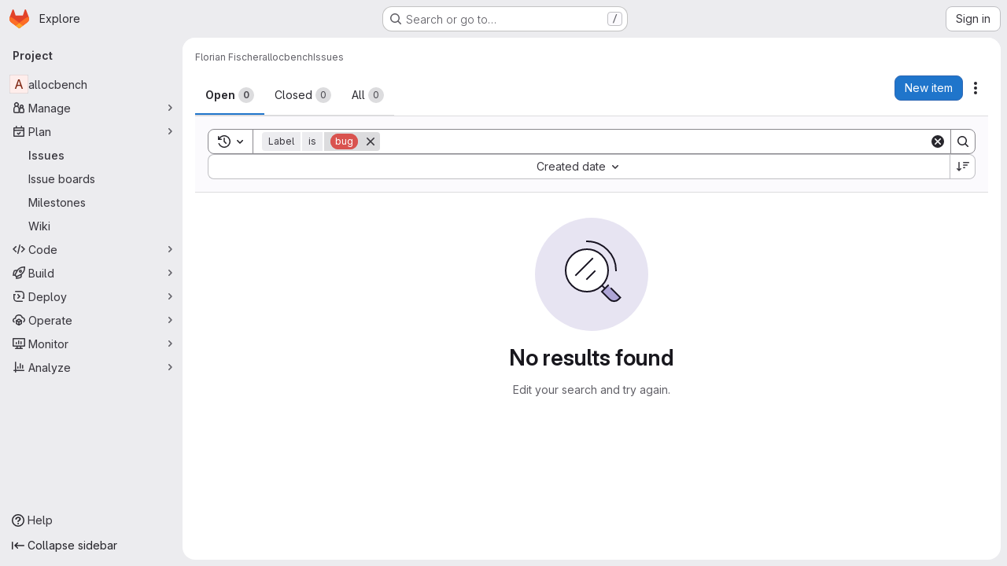

--- FILE ---
content_type: text/javascript; charset=utf-8
request_url: https://gitlab.cs.fau.de/assets/webpack/commons-pages.admin.topics.edit-pages.admin.topics.new-pages.groups.issues-pages.groups.milestones.e-3060e372.fb74e82b.chunk.js
body_size: 89111
content:
(this.webpackJsonp=this.webpackJsonp||[]).push([["commons-pages.admin.topics.edit-pages.admin.topics.new-pages.groups.issues-pages.groups.milestones.e-3060e372"],{"+ZU4":function(e,t,n){"use strict";var r=n("OMlb");n.d(t,"a",(function(){return r.a})),n.d(t,"b",(function(){return r.b})),n.d(t,"c",(function(){return r.c}))},"/FJ/":function(e,t,n){"use strict";n.d(t,"d",(function(){return i})),n.d(t,"e",(function(){return o})),n.d(t,"f",(function(){return s})),n.d(t,"a",(function(){return a})),n.d(t,"b",(function(){return l})),n.d(t,"c",(function(){return c}));var r=n("/lV4");const i="i_code_review_saved_replies_use",o="i_code_review_saved_replies_use_in_mr",s="i_code_review_saved_replies_use_in_other",a=["currentUser"],l={currentUser:Object(r.a)("User")},c=["code","quote","bullet-list","numbered-list","task-list","collapsible-section","table","attach-file","full-screen"]},"0ENF":function(e,t,n){"use strict";var r=n("7xOh");t.a=Object(r.a)()},"0gdX":function(e,t,n){"use strict";Object.defineProperty(t,"__esModule",{value:!0}),t.isInstanceOf=void 0;t.isInstanceOf=e=>t=>{if(!(t instanceof e))return"value should be an instance of "+e.name}},"1Ti1":function(e,t,n){"use strict";n.d(t,"a",(function(){return He}));n("3UXl"),n("iyoE");var r=n("O/w4"),i=n("P/GM"),o=n("roUw");const s=/^```([a-z]+)?[\s\n]$/,a=/^~~~([a-z]+)?[\s\n]$/,l=i.e.create({name:"codeBlock",addOptions:()=>({languageClassPrefix:"language-",exitOnTripleEnter:!0,exitOnArrowDown:!0,defaultLanguage:null,HTMLAttributes:{}}),content:"text*",marks:"",group:"block",code:!0,defining:!0,addAttributes(){return{language:{default:this.options.defaultLanguage,parseHTML:e=>{var t;const{languageClassPrefix:n}=this.options,r=[...(null===(t=e.firstElementChild)||void 0===t?void 0:t.classList)||[]].filter(e=>e.startsWith(n)).map(e=>e.replace(n,""))[0];return r||null},rendered:!1}}},parseHTML:()=>[{tag:"pre",preserveWhitespace:"full"}],renderHTML({node:e,HTMLAttributes:t}){return["pre",Object(i.z)(this.options.HTMLAttributes,t),["code",{class:e.attrs.language?this.options.languageClassPrefix+e.attrs.language:null},0]]},addCommands(){return{setCodeBlock:e=>({commands:t})=>t.setNode(this.name,e),toggleCodeBlock:e=>({commands:t})=>t.toggleNode(this.name,"paragraph",e)}},addKeyboardShortcuts(){return{"Mod-Alt-c":()=>this.editor.commands.toggleCodeBlock(),Backspace:()=>{const{empty:e,$anchor:t}=this.editor.state.selection,n=1===t.pos;return!(!e||t.parent.type.name!==this.name)&&(!(!n&&t.parent.textContent.length)&&this.editor.commands.clearNodes())},Enter:({editor:e})=>{if(!this.options.exitOnTripleEnter)return!1;const{state:t}=e,{selection:n}=t,{$from:r,empty:i}=n;if(!i||r.parent.type!==this.type)return!1;const o=r.parentOffset===r.parent.nodeSize-2,s=r.parent.textContent.endsWith("\n\n");return!(!o||!s)&&e.chain().command(({tr:e})=>(e.delete(r.pos-2,r.pos),!0)).exitCode().run()},ArrowDown:({editor:e})=>{if(!this.options.exitOnArrowDown)return!1;const{state:t}=e,{selection:n,doc:r}=t,{$from:i,empty:s}=n;if(!s||i.parent.type!==this.type)return!1;if(!(i.parentOffset===i.parent.nodeSize-2))return!1;const a=i.after();if(void 0===a)return!1;return r.nodeAt(a)?e.commands.command(({tr:e})=>(e.setSelection(o.f.near(r.resolve(a))),!0)):e.commands.exitCode()}}},addInputRules(){return[Object(i.C)({find:s,type:this.type,getAttributes:e=>({language:e[1]})}),Object(i.C)({find:a,type:this.type,getAttributes:e=>({language:e[1]})})]},addProseMirrorPlugins(){return[new o.d({key:new o.e("codeBlockVSCodeHandler"),props:{handlePaste:(e,t)=>{if(!t.clipboardData)return!1;if(this.editor.isActive(this.type.name))return!1;const n=t.clipboardData.getData("text/plain"),r=t.clipboardData.getData("vscode-editor-data"),i=r?JSON.parse(r):void 0,s=null==i?void 0:i.mode;if(!n||!s)return!1;const{tr:a,schema:l}=e.state,c=l.text(n.replace(/\r\n?/g,"\n"));return a.replaceSelectionWith(this.type.create({language:s},c)),a.selection.$from.parent.type!==this.type&&a.setSelection(o.g.near(a.doc.resolve(Math.max(0,a.selection.from-2)))),a.setMeta("paste",!0),e.dispatch(a),!0}}})]}});var c=n("+ZU4");function d(e){return e&&e.__esModule&&Object.prototype.hasOwnProperty.call(e,"default")?e.default:e}function u(e){return e instanceof Map?e.clear=e.delete=e.set=function(){throw new Error("map is read-only")}:e instanceof Set&&(e.add=e.clear=e.delete=function(){throw new Error("set is read-only")}),Object.freeze(e),Object.getOwnPropertyNames(e).forEach(t=>{const n=e[t],r=typeof n;"object"!==r&&"function"!==r||Object.isFrozen(n)||u(n)}),e}class p{constructor(e){void 0===e.data&&(e.data={}),this.data=e.data,this.isMatchIgnored=!1}ignoreMatch(){this.isMatchIgnored=!0}}function h(e){return e.replace(/&/g,"&amp;").replace(/</g,"&lt;").replace(/>/g,"&gt;").replace(/"/g,"&quot;").replace(/'/g,"&#x27;")}function f(e,...t){const n=Object.create(null);for(const t in e)n[t]=e[t];return t.forEach((function(e){for(const t in e)n[t]=e[t]})),n}const g=e=>!!e.scope;class m{constructor(e,t){this.buffer="",this.classPrefix=t.classPrefix,e.walk(this)}addText(e){this.buffer+=h(e)}openNode(e){if(!g(e))return;const t=((e,{prefix:t})=>{if(e.startsWith("language:"))return e.replace("language:","language-");if(e.includes(".")){const n=e.split(".");return[`${t}${n.shift()}`,...n.map((e,t)=>`${e}${"_".repeat(t+1)}`)].join(" ")}return`${t}${e}`})(e.scope,{prefix:this.classPrefix});this.span(t)}closeNode(e){g(e)&&(this.buffer+="</span>")}value(){return this.buffer}span(e){this.buffer+=`<span class="${e}">`}}const b=(e={})=>{const t={children:[]};return Object.assign(t,e),t};class v{constructor(){this.rootNode=b(),this.stack=[this.rootNode]}get top(){return this.stack[this.stack.length-1]}get root(){return this.rootNode}add(e){this.top.children.push(e)}openNode(e){const t=b({scope:e});this.add(t),this.stack.push(t)}closeNode(){if(this.stack.length>1)return this.stack.pop()}closeAllNodes(){for(;this.closeNode(););}toJSON(){return JSON.stringify(this.rootNode,null,4)}walk(e){return this.constructor._walk(e,this.rootNode)}static _walk(e,t){return"string"==typeof t?e.addText(t):t.children&&(e.openNode(t),t.children.forEach(t=>this._walk(e,t)),e.closeNode(t)),e}static _collapse(e){"string"!=typeof e&&e.children&&(e.children.every(e=>"string"==typeof e)?e.children=[e.children.join("")]:e.children.forEach(e=>{v._collapse(e)}))}}class y extends v{constructor(e){super(),this.options=e}addText(e){""!==e&&this.add(e)}startScope(e){this.openNode(e)}endScope(){this.closeNode()}__addSublanguage(e,t){const n=e.root;t&&(n.scope="language:"+t),this.add(n)}toHTML(){return new m(this,this.options).value()}finalize(){return this.closeAllNodes(),!0}}function w(e){return e?"string"==typeof e?e:e.source:null}function x(e){return _("(?=",e,")")}function k(e){return _("(?:",e,")*")}function O(e){return _("(?:",e,")?")}function _(...e){return e.map(e=>w(e)).join("")}function S(...e){return"("+(function(e){const t=e[e.length-1];return"object"==typeof t&&t.constructor===Object?(e.splice(e.length-1,1),t):{}}(e).capture?"":"?:")+e.map(e=>w(e)).join("|")+")"}function M(e){return new RegExp(e.toString()+"|").exec("").length-1}const E=/\[(?:[^\\\]]|\\.)*\]|\(\??|\\([1-9][0-9]*)|\\./;function C(e,{joinWith:t}){let n=0;return e.map(e=>{n+=1;const t=n;let r=w(e),i="";for(;r.length>0;){const e=E.exec(r);if(!e){i+=r;break}i+=r.substring(0,e.index),r=r.substring(e.index+e[0].length),"\\"===e[0][0]&&e[1]?i+="\\"+String(Number(e[1])+t):(i+=e[0],"("===e[0]&&n++)}return i}).map(e=>`(${e})`).join(t)}const A="(-?)(\\b0[xX][a-fA-F0-9]+|(\\b\\d+(\\.\\d*)?|\\.\\d+)([eE][-+]?\\d+)?)",j={begin:"\\\\[\\s\\S]",relevance:0},T={scope:"string",begin:"'",end:"'",illegal:"\\n",contains:[j]},P={scope:"string",begin:'"',end:'"',illegal:"\\n",contains:[j]},R=function(e,t,n={}){const r=f({scope:"comment",begin:e,end:t,contains:[]},n);r.contains.push({scope:"doctag",begin:"[ ]*(?=(TODO|FIXME|NOTE|BUG|OPTIMIZE|HACK|XXX):)",end:/(TODO|FIXME|NOTE|BUG|OPTIMIZE|HACK|XXX):/,excludeBegin:!0,relevance:0});const i=S("I","a","is","so","us","to","at","if","in","it","on",/[A-Za-z]+['](d|ve|re|ll|t|s|n)/,/[A-Za-z]+[-][a-z]+/,/[A-Za-z][a-z]{2,}/);return r.contains.push({begin:_(/[ ]+/,"(",i,/[.]?[:]?([.][ ]|[ ])/,"){3}")}),r},L=R("//","$"),N=R("/\\*","\\*/"),I=R("#","$"),B={scope:"number",begin:"\\b\\d+(\\.\\d+)?",relevance:0},D={scope:"number",begin:A,relevance:0},$={scope:"number",begin:"\\b(0b[01]+)",relevance:0},H={scope:"regexp",begin:/\/(?=[^/\n]*\/)/,end:/\/[gimuy]*/,contains:[j,{begin:/\[/,end:/\]/,relevance:0,contains:[j]}]},q={scope:"title",begin:"[a-zA-Z]\\w*",relevance:0},z={scope:"title",begin:"[a-zA-Z_]\\w*",relevance:0},F={begin:"\\.\\s*[a-zA-Z_]\\w*",relevance:0};var G=Object.freeze({__proto__:null,APOS_STRING_MODE:T,BACKSLASH_ESCAPE:j,BINARY_NUMBER_MODE:$,BINARY_NUMBER_RE:"\\b(0b[01]+)",COMMENT:R,C_BLOCK_COMMENT_MODE:N,C_LINE_COMMENT_MODE:L,C_NUMBER_MODE:D,C_NUMBER_RE:A,END_SAME_AS_BEGIN:function(e){return Object.assign(e,{"on:begin":(e,t)=>{t.data._beginMatch=e[1]},"on:end":(e,t)=>{t.data._beginMatch!==e[1]&&t.ignoreMatch()}})},HASH_COMMENT_MODE:I,IDENT_RE:"[a-zA-Z]\\w*",MATCH_NOTHING_RE:/\b\B/,METHOD_GUARD:F,NUMBER_MODE:B,NUMBER_RE:"\\b\\d+(\\.\\d+)?",PHRASAL_WORDS_MODE:{begin:/\b(a|an|the|are|I'm|isn't|don't|doesn't|won't|but|just|should|pretty|simply|enough|gonna|going|wtf|so|such|will|you|your|they|like|more)\b/},QUOTE_STRING_MODE:P,REGEXP_MODE:H,RE_STARTERS_RE:"!|!=|!==|%|%=|&|&&|&=|\\*|\\*=|\\+|\\+=|,|-|-=|/=|/|:|;|<<|<<=|<=|<|===|==|=|>>>=|>>=|>=|>>>|>>|>|\\?|\\[|\\{|\\(|\\^|\\^=|\\||\\|=|\\|\\||~",SHEBANG:(e={})=>{const t=/^#![ ]*\//;return e.binary&&(e.begin=_(t,/.*\b/,e.binary,/\b.*/)),f({scope:"meta",begin:t,end:/$/,relevance:0,"on:begin":(e,t)=>{0!==e.index&&t.ignoreMatch()}},e)},TITLE_MODE:q,UNDERSCORE_IDENT_RE:"[a-zA-Z_]\\w*",UNDERSCORE_TITLE_MODE:z});function U(e,t){"."===e.input[e.index-1]&&t.ignoreMatch()}function V(e,t){void 0!==e.className&&(e.scope=e.className,delete e.className)}function W(e,t){t&&e.beginKeywords&&(e.begin="\\b("+e.beginKeywords.split(" ").join("|")+")(?!\\.)(?=\\b|\\s)",e.__beforeBegin=U,e.keywords=e.keywords||e.beginKeywords,delete e.beginKeywords,void 0===e.relevance&&(e.relevance=0))}function K(e,t){Array.isArray(e.illegal)&&(e.illegal=S(...e.illegal))}function X(e,t){if(e.match){if(e.begin||e.end)throw new Error("begin & end are not supported with match");e.begin=e.match,delete e.match}}function Z(e,t){void 0===e.relevance&&(e.relevance=1)}const J=(e,t)=>{if(!e.beforeMatch)return;if(e.starts)throw new Error("beforeMatch cannot be used with starts");const n=Object.assign({},e);Object.keys(e).forEach(t=>{delete e[t]}),e.keywords=n.keywords,e.begin=_(n.beforeMatch,x(n.begin)),e.starts={relevance:0,contains:[Object.assign(n,{endsParent:!0})]},e.relevance=0,delete n.beforeMatch},Q=["of","and","for","in","not","or","if","then","parent","list","value"];function Y(e,t){return t?Number(t):function(e){return Q.includes(e.toLowerCase())}(e)?0:1}const ee={},te=e=>{console.error(e)},ne=(e,...t)=>{console.log("WARN: "+e,...t)},re=(e,t)=>{ee[`${e}/${t}`]||(console.log(`Deprecated as of ${e}. ${t}`),ee[`${e}/${t}`]=!0)},ie=new Error;function oe(e,t,{key:n}){let r=0;const i=e[n],o={},s={};for(let e=1;e<=t.length;e++)s[e+r]=i[e],o[e+r]=!0,r+=M(t[e-1]);e[n]=s,e[n]._emit=o,e[n]._multi=!0}function se(e){!function(e){e.scope&&"object"==typeof e.scope&&null!==e.scope&&(e.beginScope=e.scope,delete e.scope)}(e),"string"==typeof e.beginScope&&(e.beginScope={_wrap:e.beginScope}),"string"==typeof e.endScope&&(e.endScope={_wrap:e.endScope}),function(e){if(Array.isArray(e.begin)){if(e.skip||e.excludeBegin||e.returnBegin)throw te("skip, excludeBegin, returnBegin not compatible with beginScope: {}"),ie;if("object"!=typeof e.beginScope||null===e.beginScope)throw te("beginScope must be object"),ie;oe(e,e.begin,{key:"beginScope"}),e.begin=C(e.begin,{joinWith:""})}}(e),function(e){if(Array.isArray(e.end)){if(e.skip||e.excludeEnd||e.returnEnd)throw te("skip, excludeEnd, returnEnd not compatible with endScope: {}"),ie;if("object"!=typeof e.endScope||null===e.endScope)throw te("endScope must be object"),ie;oe(e,e.end,{key:"endScope"}),e.end=C(e.end,{joinWith:""})}}(e)}function ae(e){function t(t,n){return new RegExp(w(t),"m"+(e.case_insensitive?"i":"")+(e.unicodeRegex?"u":"")+(n?"g":""))}class n{constructor(){this.matchIndexes={},this.regexes=[],this.matchAt=1,this.position=0}addRule(e,t){t.position=this.position++,this.matchIndexes[this.matchAt]=t,this.regexes.push([t,e]),this.matchAt+=M(e)+1}compile(){0===this.regexes.length&&(this.exec=()=>null);const e=this.regexes.map(e=>e[1]);this.matcherRe=t(C(e,{joinWith:"|"}),!0),this.lastIndex=0}exec(e){this.matcherRe.lastIndex=this.lastIndex;const t=this.matcherRe.exec(e);if(!t)return null;const n=t.findIndex((e,t)=>t>0&&void 0!==e),r=this.matchIndexes[n];return t.splice(0,n),Object.assign(t,r)}}class r{constructor(){this.rules=[],this.multiRegexes=[],this.count=0,this.lastIndex=0,this.regexIndex=0}getMatcher(e){if(this.multiRegexes[e])return this.multiRegexes[e];const t=new n;return this.rules.slice(e).forEach(([e,n])=>t.addRule(e,n)),t.compile(),this.multiRegexes[e]=t,t}resumingScanAtSamePosition(){return 0!==this.regexIndex}considerAll(){this.regexIndex=0}addRule(e,t){this.rules.push([e,t]),"begin"===t.type&&this.count++}exec(e){const t=this.getMatcher(this.regexIndex);t.lastIndex=this.lastIndex;let n=t.exec(e);if(this.resumingScanAtSamePosition())if(n&&n.index===this.lastIndex);else{const t=this.getMatcher(0);t.lastIndex=this.lastIndex+1,n=t.exec(e)}return n&&(this.regexIndex+=n.position+1,this.regexIndex===this.count&&this.considerAll()),n}}if(e.compilerExtensions||(e.compilerExtensions=[]),e.contains&&e.contains.includes("self"))throw new Error("ERR: contains `self` is not supported at the top-level of a language.  See documentation.");return e.classNameAliases=f(e.classNameAliases||{}),function n(i,o){const s=i;if(i.isCompiled)return s;[V,X,se,J].forEach(e=>e(i,o)),e.compilerExtensions.forEach(e=>e(i,o)),i.__beforeBegin=null,[W,K,Z].forEach(e=>e(i,o)),i.isCompiled=!0;let a=null;return"object"==typeof i.keywords&&i.keywords.$pattern&&(i.keywords=Object.assign({},i.keywords),a=i.keywords.$pattern,delete i.keywords.$pattern),a=a||/\w+/,i.keywords&&(i.keywords=function e(t,n,r="keyword"){const i=Object.create(null);return"string"==typeof t?o(r,t.split(" ")):Array.isArray(t)?o(r,t):Object.keys(t).forEach((function(r){Object.assign(i,e(t[r],n,r))})),i;function o(e,t){n&&(t=t.map(e=>e.toLowerCase())),t.forEach((function(t){const n=t.split("|");i[n[0]]=[e,Y(n[0],n[1])]}))}}(i.keywords,e.case_insensitive)),s.keywordPatternRe=t(a,!0),o&&(i.begin||(i.begin=/\B|\b/),s.beginRe=t(s.begin),i.end||i.endsWithParent||(i.end=/\B|\b/),i.end&&(s.endRe=t(s.end)),s.terminatorEnd=w(s.end)||"",i.endsWithParent&&o.terminatorEnd&&(s.terminatorEnd+=(i.end?"|":"")+o.terminatorEnd)),i.illegal&&(s.illegalRe=t(i.illegal)),i.contains||(i.contains=[]),i.contains=[].concat(...i.contains.map((function(e){return function(e){e.variants&&!e.cachedVariants&&(e.cachedVariants=e.variants.map((function(t){return f(e,{variants:null},t)})));if(e.cachedVariants)return e.cachedVariants;if(function e(t){return!!t&&(t.endsWithParent||e(t.starts))}(e))return f(e,{starts:e.starts?f(e.starts):null});if(Object.isFrozen(e))return f(e);return e}("self"===e?i:e)}))),i.contains.forEach((function(e){n(e,s)})),i.starts&&n(i.starts,o),s.matcher=function(e){const t=new r;return e.contains.forEach(e=>t.addRule(e.begin,{rule:e,type:"begin"})),e.terminatorEnd&&t.addRule(e.terminatorEnd,{type:"end"}),e.illegal&&t.addRule(e.illegal,{type:"illegal"}),t}(s),s}(e)}class le extends Error{constructor(e,t){super(e),this.name="HTMLInjectionError",this.html=t}}const ce=h,de=f,ue=Symbol("nomatch"),pe=function(e){const t=Object.create(null),n=Object.create(null),r=[];let i=!0;const o="Could not find the language '{}', did you forget to load/include a language module?",s={disableAutodetect:!0,name:"Plain text",contains:[]};let a={ignoreUnescapedHTML:!1,throwUnescapedHTML:!1,noHighlightRe:/^(no-?highlight)$/i,languageDetectRe:/\blang(?:uage)?-([\w-]+)\b/i,classPrefix:"hljs-",cssSelector:"pre code",languages:null,__emitter:y};function l(e){return a.noHighlightRe.test(e)}function c(e,t,n){let r="",i="";"object"==typeof t?(r=e,n=t.ignoreIllegals,i=t.language):(re("10.7.0","highlight(lang, code, ...args) has been deprecated."),re("10.7.0","Please use highlight(code, options) instead.\nhttps://github.com/highlightjs/highlight.js/issues/2277"),i=e,r=t),void 0===n&&(n=!0);const o={code:r,language:i};M("before:highlight",o);const s=o.result?o.result:d(o.language,o.code,n);return s.code=o.code,M("after:highlight",s),s}function d(e,n,r,s){const l=Object.create(null);function c(){if(!S.keywords)return void E.addText(C);let e=0;S.keywordPatternRe.lastIndex=0;let t=S.keywordPatternRe.exec(C),n="";for(;t;){n+=C.substring(e,t.index);const i=k.case_insensitive?t[0].toLowerCase():t[0],o=(r=i,S.keywords[r]);if(o){const[e,r]=o;if(E.addText(n),n="",l[i]=(l[i]||0)+1,l[i]<=7&&(A+=r),e.startsWith("_"))n+=t[0];else{const n=k.classNameAliases[e]||e;f(t[0],n)}}else n+=t[0];e=S.keywordPatternRe.lastIndex,t=S.keywordPatternRe.exec(C)}var r;n+=C.substring(e),E.addText(n)}function u(){null!=S.subLanguage?function(){if(""===C)return;let e=null;if("string"==typeof S.subLanguage){if(!t[S.subLanguage])return void E.addText(C);e=d(S.subLanguage,C,!0,M[S.subLanguage]),M[S.subLanguage]=e._top}else e=h(C,S.subLanguage.length?S.subLanguage:null);S.relevance>0&&(A+=e.relevance),E.__addSublanguage(e._emitter,e.language)}():c(),C=""}function f(e,t){""!==e&&(E.startScope(t),E.addText(e),E.endScope())}function g(e,t){let n=1;const r=t.length-1;for(;n<=r;){if(!e._emit[n]){n++;continue}const r=k.classNameAliases[e[n]]||e[n],i=t[n];r?f(i,r):(C=i,c(),C=""),n++}}function m(e,t){return e.scope&&"string"==typeof e.scope&&E.openNode(k.classNameAliases[e.scope]||e.scope),e.beginScope&&(e.beginScope._wrap?(f(C,k.classNameAliases[e.beginScope._wrap]||e.beginScope._wrap),C=""):e.beginScope._multi&&(g(e.beginScope,t),C="")),S=Object.create(e,{parent:{value:S}}),S}function v(e){return 0===S.matcher.regexIndex?(C+=e[0],1):(P=!0,0)}function y(e){const t=e[0],r=n.substring(e.index),i=function e(t,n,r){let i=function(e,t){const n=e&&e.exec(t);return n&&0===n.index}(t.endRe,r);if(i){if(t["on:end"]){const e=new p(t);t["on:end"](n,e),e.isMatchIgnored&&(i=!1)}if(i){for(;t.endsParent&&t.parent;)t=t.parent;return t}}if(t.endsWithParent)return e(t.parent,n,r)}(S,e,r);if(!i)return ue;const o=S;S.endScope&&S.endScope._wrap?(u(),f(t,S.endScope._wrap)):S.endScope&&S.endScope._multi?(u(),g(S.endScope,e)):o.skip?C+=t:(o.returnEnd||o.excludeEnd||(C+=t),u(),o.excludeEnd&&(C=t));do{S.scope&&E.closeNode(),S.skip||S.subLanguage||(A+=S.relevance),S=S.parent}while(S!==i.parent);return i.starts&&m(i.starts,e),o.returnEnd?0:t.length}let w={};function x(t,o){const s=o&&o[0];if(C+=t,null==s)return u(),0;if("begin"===w.type&&"end"===o.type&&w.index===o.index&&""===s){if(C+=n.slice(o.index,o.index+1),!i){const t=new Error(`0 width match regex (${e})`);throw t.languageName=e,t.badRule=w.rule,t}return 1}if(w=o,"begin"===o.type)return function(e){const t=e[0],n=e.rule,r=new p(n),i=[n.__beforeBegin,n["on:begin"]];for(const n of i)if(n&&(n(e,r),r.isMatchIgnored))return v(t);return n.skip?C+=t:(n.excludeBegin&&(C+=t),u(),n.returnBegin||n.excludeBegin||(C=t)),m(n,e),n.returnBegin?0:t.length}(o);if("illegal"===o.type&&!r){const e=new Error('Illegal lexeme "'+s+'" for mode "'+(S.scope||"<unnamed>")+'"');throw e.mode=S,e}if("end"===o.type){const e=y(o);if(e!==ue)return e}if("illegal"===o.type&&""===s)return 1;if(T>1e5&&T>3*o.index){throw new Error("potential infinite loop, way more iterations than matches")}return C+=s,s.length}const k=b(e);if(!k)throw te(o.replace("{}",e)),new Error('Unknown language: "'+e+'"');const O=ae(k);let _="",S=s||O;const M={},E=new a.__emitter(a);!function(){const e=[];for(let t=S;t!==k;t=t.parent)t.scope&&e.unshift(t.scope);e.forEach(e=>E.openNode(e))}();let C="",A=0,j=0,T=0,P=!1;try{if(k.__emitTokens)k.__emitTokens(n,E);else{for(S.matcher.considerAll();;){T++,P?P=!1:S.matcher.considerAll(),S.matcher.lastIndex=j;const e=S.matcher.exec(n);if(!e)break;const t=x(n.substring(j,e.index),e);j=e.index+t}x(n.substring(j))}return E.finalize(),_=E.toHTML(),{language:e,value:_,relevance:A,illegal:!1,_emitter:E,_top:S}}catch(t){if(t.message&&t.message.includes("Illegal"))return{language:e,value:ce(n),illegal:!0,relevance:0,_illegalBy:{message:t.message,index:j,context:n.slice(j-100,j+100),mode:t.mode,resultSoFar:_},_emitter:E};if(i)return{language:e,value:ce(n),illegal:!1,relevance:0,errorRaised:t,_emitter:E,_top:S};throw t}}function h(e,n){n=n||a.languages||Object.keys(t);const r=function(e){const t={value:ce(e),illegal:!1,relevance:0,_top:s,_emitter:new a.__emitter(a)};return t._emitter.addText(e),t}(e),i=n.filter(b).filter(w).map(t=>d(t,e,!1));i.unshift(r);const o=i.sort((e,t)=>{if(e.relevance!==t.relevance)return t.relevance-e.relevance;if(e.language&&t.language){if(b(e.language).supersetOf===t.language)return 1;if(b(t.language).supersetOf===e.language)return-1}return 0}),[l,c]=o,u=l;return u.secondBest=c,u}function f(e){let t=null;const r=function(e){let t=e.className+" ";t+=e.parentNode?e.parentNode.className:"";const n=a.languageDetectRe.exec(t);if(n){const t=b(n[1]);return t||(ne(o.replace("{}",n[1])),ne("Falling back to no-highlight mode for this block.",e)),t?n[1]:"no-highlight"}return t.split(/\s+/).find(e=>l(e)||b(e))}(e);if(l(r))return;if(M("before:highlightElement",{el:e,language:r}),e.dataset.highlighted)return void console.log("Element previously highlighted. To highlight again, first unset `dataset.highlighted`.",e);if(e.children.length>0&&(a.ignoreUnescapedHTML||(console.warn("One of your code blocks includes unescaped HTML. This is a potentially serious security risk."),console.warn("https://github.com/highlightjs/highlight.js/wiki/security"),console.warn("The element with unescaped HTML:"),console.warn(e)),a.throwUnescapedHTML)){throw new le("One of your code blocks includes unescaped HTML.",e.innerHTML)}t=e;const i=t.textContent,s=r?c(i,{language:r,ignoreIllegals:!0}):h(i);e.innerHTML=s.value,e.dataset.highlighted="yes",function(e,t,r){const i=t&&n[t]||r;e.classList.add("hljs"),e.classList.add("language-"+i)}(e,r,s.language),e.result={language:s.language,re:s.relevance,relevance:s.relevance},s.secondBest&&(e.secondBest={language:s.secondBest.language,relevance:s.secondBest.relevance}),M("after:highlightElement",{el:e,result:s,text:i})}let g=!1;function m(){if("loading"===document.readyState)return void(g=!0);document.querySelectorAll(a.cssSelector).forEach(f)}function b(e){return e=(e||"").toLowerCase(),t[e]||t[n[e]]}function v(e,{languageName:t}){"string"==typeof e&&(e=[e]),e.forEach(e=>{n[e.toLowerCase()]=t})}function w(e){const t=b(e);return t&&!t.disableAutodetect}function M(e,t){const n=e;r.forEach((function(e){e[n]&&e[n](t)}))}"undefined"!=typeof window&&window.addEventListener&&window.addEventListener("DOMContentLoaded",(function(){g&&m()}),!1),Object.assign(e,{highlight:c,highlightAuto:h,highlightAll:m,highlightElement:f,highlightBlock:function(e){return re("10.7.0","highlightBlock will be removed entirely in v12.0"),re("10.7.0","Please use highlightElement now."),f(e)},configure:function(e){a=de(a,e)},initHighlighting:()=>{m(),re("10.6.0","initHighlighting() deprecated.  Use highlightAll() now.")},initHighlightingOnLoad:function(){m(),re("10.6.0","initHighlightingOnLoad() deprecated.  Use highlightAll() now.")},registerLanguage:function(n,r){let o=null;try{o=r(e)}catch(e){if(te("Language definition for '{}' could not be registered.".replace("{}",n)),!i)throw e;te(e),o=s}o.name||(o.name=n),t[n]=o,o.rawDefinition=r.bind(null,e),o.aliases&&v(o.aliases,{languageName:n})},unregisterLanguage:function(e){delete t[e];for(const t of Object.keys(n))n[t]===e&&delete n[t]},listLanguages:function(){return Object.keys(t)},getLanguage:b,registerAliases:v,autoDetection:w,inherit:de,addPlugin:function(e){!function(e){e["before:highlightBlock"]&&!e["before:highlightElement"]&&(e["before:highlightElement"]=t=>{e["before:highlightBlock"](Object.assign({block:t.el},t))}),e["after:highlightBlock"]&&!e["after:highlightElement"]&&(e["after:highlightElement"]=t=>{e["after:highlightBlock"](Object.assign({block:t.el},t))})}(e),r.push(e)},removePlugin:function(e){const t=r.indexOf(e);-1!==t&&r.splice(t,1)}}),e.debugMode=function(){i=!1},e.safeMode=function(){i=!0},e.versionString="11.10.0",e.regex={concat:_,lookahead:x,either:S,optional:O,anyNumberOfTimes:k};for(const e in G)"object"==typeof G[e]&&u(G[e]);return Object.assign(e,G),e},he=pe({});he.newInstance=()=>pe({});var fe=he;he.HighlightJS=he,he.default=he;var ge=d(fe);function me(e){return e.value||e.children||[]}function be({doc:e,name:t,lowlight:n,defaultLanguage:r}){const o=[];return Object(i.k)(e,e=>e.type.name===t).forEach(e=>{var t;let i=e.pos+1;const s=e.node.attrs.language||r,a=n.listLanguages();var l;(function e(t,n=[]){return t.map(t=>{const r=[...n,...t.properties?t.properties.className:[]];return t.children?e(t.children,r):{text:t.value,classes:r}}).flat()})(s&&(a.includes(s)||(l=s,Boolean(ge.getLanguage(l)))||(null===(t=n.registered)||void 0===t?void 0:t.call(n,s)))?me(n.highlight(s,e.node.textContent)):me(n.highlightAuto(e.node.textContent))).forEach(e=>{const t=i+e.text.length;if(e.classes.length){const n=c.a.inline(i,t,{class:e.classes.join(" ")});o.push(n)}i=t})}),c.b.create(e,o)}function ve({name:e,lowlight:t,defaultLanguage:n}){if(!["highlight","highlightAuto","listLanguages"].every(e=>"function"==typeof t[e]))throw Error("You should provide an instance of lowlight to use the code-block-lowlight extension");const r=new o.d({key:new o.e("lowlight"),state:{init:(r,{doc:i})=>be({doc:i,name:e,lowlight:t,defaultLanguage:n}),apply:(r,o,s,a)=>{const l=s.selection.$head.parent.type.name,c=a.selection.$head.parent.type.name,d=Object(i.k)(s.doc,t=>t.type.name===e),u=Object(i.k)(a.doc,t=>t.type.name===e);return r.docChanged&&([l,c].includes(e)||u.length!==d.length||r.steps.some(e=>void 0!==e.from&&void 0!==e.to&&d.some(t=>t.pos>=e.from&&t.pos+t.node.nodeSize<=e.to)))?be({doc:r.doc,name:e,lowlight:t,defaultLanguage:n}):o.map(r.mapping,r.doc)}},props:{decorations:e=>r.getState(e)}});return r}const ye=l.extend({addOptions(){var e;return{...null===(e=this.parent)||void 0===e?void 0:e.call(this),lowlight:{},languageClassPrefix:"language-",exitOnTripleEnter:!0,exitOnArrowDown:!0,defaultLanguage:null,HTMLAttributes:{}}},addProseMirrorPlugins(){var e;return[...(null===(e=this.parent)||void 0===e?void 0:e.call(this))||[],ve({name:this.name,lowlight:this.options.lowlight,defaultLanguage:this.options.defaultLanguage})]}});var we=n("ri0Z"),xe=n("SkoZ"),ke=n("/lV4"),Oe=n("DNJn"),_e=n("Tmea"),Se=n.n(_e),Me=n("CbCZ"),Ee=n("dIEn"),Ce=n("zIFf"),Ae=n("GuZl"),je=n("tv6x"),Te={name:"SandboxedMermaid",props:{source:{type:String,required:!0}},data:()=>({iframeHeight:je.a}),watch:{source(){this.updateDiagram()}},mounted(){window.addEventListener("message",this.onPostMessage,!1)},destroyed(){window.removeEventListener("message",this.onPostMessage)},methods:{onPostMessage(e){const t=this.$refs.diagramContainer;e.source===(null==t?void 0:t.contentWindow)&&(this.iframeHeight=Number(e.data.h)+je.a)},updateDiagram(){var e,t=this;const n=this.$refs.diagramContainer;null===(e=n.contentWindow)||void 0===e||e.postMessage(this.source,"*"),n.addEventListener("load",(function(){var e;null===(e=n.contentWindow)||void 0===e||e.postMessage(t.source,"*")}))}},sandboxFrameSrc:Object(je.d)(),sandboxAttributes:je.b},Pe=n("tBpV"),Re=Object(Pe.a)(Te,(function(){return(0,this._self._c)("iframe",{ref:"diagramContainer",attrs:{src:this.$options.sandboxFrameSrc,sandbox:this.$options.sandboxAttributes,frameborder:"0",scrolling:"no",width:"100%",height:this.iframeHeight}})}),[],!1,null,null,null).exports,Le=n("aUre"),Ne=n("w3AR");function Ie(e){let t="";return t+=e[0]<=0?"-"+-e[0]:"+"+e[0],t+=e[1]<0?e[1]:"+"+e[1],t}function Be(e){return e.map((function(e,t,n){return`${e}​${t===n.length-1?"":"\n"}`}))}var De={name:"CodeBlock",components:{GlButton:Me.a,GlSprintf:Ee.a,NodeViewWrapper:xe.d,NodeViewContent:xe.c,EditorStateObserver:Le.a,SandboxedMermaid:Re},directives:{GlTooltip:Ce.a},inject:["contentEditor"],props:{editor:{type:Object,required:!0},node:{type:Object,required:!0},updateAttributes:{type:Function,required:!0}},data:()=>({diagramUrl:"",diagramSource:"",allLines:[],deletedLines:[],addedLines:[]}),computed:{isCodeSuggestion(){var e,t;return this.node.attrs.isCodeSuggestion&&(null===(e=this.contentEditor.codeSuggestionsConfig)||void 0===e?void 0:e.canSuggest)&&(null===(t=this.contentEditor.codeSuggestionsConfig)||void 0===t?void 0:t.diffFile)},classList(){return this.isCodeSuggestion?"!gl-p-0 suggestion-added-input":"gl-p-3 code highlight code-syntax-highlight-theme"},lineOffset(){return function(e){if(!e)return[0,0];const t=e.match(/([-+]\d+)([-+]\d+)/);return t?[parseInt(t[1],10),parseInt(t[2],10)]:[0,0]}(this.node.attrs.langParams)},absoluteLineOffset(){if(!this.contentEditor.codeSuggestionsConfig)return[0,0];const{new_line:e}=this.contentEditor.codeSuggestionsConfig.line;return t=this.lineOffset,n=e,[t[0]+n,t[1]+n];var t,n},disableDecrementLineStart(){return this.absoluteLineOffset[0]<=1},disableIncrementLineStart(){return this.lineOffset[0]>=0},disableDecrementLineEnd(){return this.lineOffset[1]<=0},disableIncrementLineEnd(){return this.absoluteLineOffset[1]>=this.allLines.length-1}},async mounted(){this.isCodeSuggestion&&(await this.updateAllLines(),this.updateCodeSuggestion()),this.updateCodeBlock=Se()(this.updateCodeBlock,Ae.g);const e=Oe.a.findOrCreateLanguageBySyntax(this.node.attrs.language);await Oe.a.loadLanguage(e.syntax),this.updateAttributes({language:this.node.attrs.language})},methods:{async updateAllLines(){const{diffFile:e}=this.contentEditor.codeSuggestionsConfig;this.allLines=(await Object(Ne.b)(e.view_path.replace("/blob/","/raw/"))).split("\n")},updateCodeSuggestion(){var e,t;this.deletedLines=Be((t=this.absoluteLineOffset,this.allLines.slice(t[0]-1,t[1]))),this.addedLines=Be((null===(e=this.$refs.nodeViewContent)||void 0===e?void 0:e.$el.textContent.split("\n"))||[])},updateNodeView(){this.isCodeSuggestion?this.updateCodeSuggestion():this.updateCodeBlock()},async updateCodeBlock(){var e;this.node.attrs.showPreview?this.editor.isActive("diagram")&&(this.diagramSource=(null===(e=this.$refs.nodeViewContent)||void 0===e?void 0:e.$el.textContent)||"","mermaid"!==this.node.attrs.language&&(this.diagramUrl=await this.contentEditor.renderDiagram(this.diagramSource,this.node.attrs.language))):this.diagramSource=""},updateLineOffset(e=0,t=0){const{lineOffset:n}=this;this.editor.chain().updateAttributes("codeSuggestion",{langParams:Ie([n[0]+e,n[1]+t])}).run()}}},$e=Object(Pe.a)(De,(function(){var e=this,t=e._self._c;return t("editor-state-observer",{attrs:{debounce:0},on:{transaction:e.updateNodeView}},[t("node-view-wrapper",{staticClass:"content-editor-code-block gl-relative",class:e.classList,attrs:{as:"pre",dir:"auto"}},[e.node.attrs.showPreview?t("div",{staticClass:"!-gl-ml-4 !-gl-mr-4 !-gl-mt-3 gl-mb-3 gl-border-b-1 gl-border-b-default !gl-bg-default gl-p-4 gl-border-b-solid",attrs:{contenteditable:!1,"data-testid":"sandbox-preview"}},["mermaid"===e.node.attrs.language?t("sandboxed-mermaid",{attrs:{source:e.diagramSource}}):t("img",{ref:"diagramContainer",attrs:{src:e.diagramUrl}})],1):e._e(),e._v(" "),e.node.attrs.isFrontmatter?t("span",{staticClass:"gl-absolute gl-right-3 gl-top-0",attrs:{contenteditable:!1,"data-testid":"frontmatter-label"}},[e._v(e._s(e.__("frontmatter"))+":"+e._s(e.node.attrs.language))]):e._e(),e._v(" "),e.isCodeSuggestion?t("div",{staticClass:"gl-relative gl-z-0",attrs:{contenteditable:!1,"data-testid":"code-suggestion-box"}},[t("div",{staticClass:"md-suggestion-header gl-z-1 gl-w-full gl-flex-wrap !gl-border-b-1 !gl-border-none gl-px-4 gl-py-3 gl-font-regular !gl-border-b-solid"},[t("div",{staticClass:"gl-pr-3 gl-font-bold"},[e._v("\n          "+e._s(e.__("Suggested change"))+"\n        ")]),e._v(" "),t("div",{staticClass:"gl-flex gl-flex-wrap gl-items-center gl-gap-2 gl-whitespace-nowrap gl-pl-3"},[t("gl-sprintf",{attrs:{message:e.__("From line %{line1} to %{line2}")},scopedSlots:e._u([{key:"line1",fn:function(){return[t("div",{staticClass:"gl-mx-1 gl-flex gl-rounded-base gl-bg-subtle"},[t("gl-button",{attrs:{size:"small",icon:"dash",variant:"confirm",category:"tertiary","data-testid":"decrement-line-start","aria-label":e.__("Decrement suggestion line start"),disabled:e.disableDecrementLineStart},on:{click:function(t){return e.updateLineOffset(-1,0)}}}),e._v(" "),t("div",{staticClass:"monospace gl-flex gl-items-center gl-justify-center gl-px-3"},[t("strong",[e._v(e._s(e.absoluteLineOffset[0]))])]),e._v(" "),t("gl-button",{attrs:{size:"small",icon:"plus",variant:"confirm",category:"tertiary","data-testid":"increment-line-start","aria-label":e.__("Increment suggestion line start"),disabled:e.disableIncrementLineStart},on:{click:function(t){return e.updateLineOffset(1,0)}}})],1)]},proxy:!0},{key:"line2",fn:function(){return[t("div",{staticClass:"gl-ml-1 gl-flex gl-rounded-base gl-bg-subtle"},[t("gl-button",{attrs:{size:"small",icon:"dash",variant:"confirm",category:"tertiary","data-testid":"decrement-line-end","aria-label":e.__("Decrement suggestion line end"),disabled:e.disableDecrementLineEnd},on:{click:function(t){return e.updateLineOffset(0,-1)}}}),e._v(" "),t("div",{staticClass:"monospace gl-flex gl-items-center gl-justify-center gl-px-3"},[t("strong",[e._v(e._s(e.absoluteLineOffset[1]))])]),e._v(" "),t("gl-button",{attrs:{size:"small",icon:"plus",variant:"confirm",category:"tertiary","data-testid":"increment-line-end","aria-label":e.__("Increment suggestion line end"),disabled:e.disableIncrementLineEnd},on:{click:function(t){return e.updateLineOffset(0,1)}}})],1)]},proxy:!0}],null,!1,1956442335)})],1)]),e._v(" "),t("div",{staticClass:"suggestion-deleted code code-syntax-highlight-theme",attrs:{"data-testid":"suggestion-deleted"}},e._l(e.deletedLines,(function(n,r){return t("code",{key:r,staticClass:"diff-line-num !gl-border-transparent",attrs:{"data-line-number":e.absoluteLineOffset[0]+r}},[t("span",{staticClass:"line_holder"},[t("span",{staticClass:"line_content old"},[e._v(e._s(n))])])])})),0),e._v(" "),t("div",{staticClass:"suggestion-added code code-syntax-highlight-theme gl-absolute",attrs:{"data-testid":"suggestion-added"}},e._l(e.addedLines,(function(n,r){return t("code",{key:r,staticClass:"diff-line-num !gl-border-transparent",attrs:{"data-line-number":e.absoluteLineOffset[0]+r}},[t("span",{staticClass:"line_holder"},[t("span",{staticClass:"line_content new !gl-text-transparent"},[e._v(e._s(n))])])])})),0)]):e._e(),e._v(" "),t("node-view-content",{ref:"nodeViewContent",staticClass:"gl-relative gl-z-1 !gl-break-words",class:{"line_content new code code-syntax-highlight-theme":e.isCodeSuggestion},attrs:{as:"code",spellcheck:!1,"data-testid":"suggestion-field"}})],1)],1)}),[],!1,null,null,null).exports;const He="query: assignee = currentUser()\nfields: title, createdAt, milestone, assignee\ntitle: "+Object(ke.a)("Issues assigned to current user"),qe=/^```([a-z]+)?[\s\n]$/,ze=/^~~~([a-z]+)?[\s\n]$/;t.b=ye.extend({isolating:!0,exitOnArrowDown:!1,addOptions(){var e;return{...null===(e=this.parent)||void 0===e?void 0:e.call(this),HTMLAttributes:{dir:"auto"}}},addAttributes:()=>({language:{default:null,parseHTML:function(e){return function(e){var t;return null!==(t=e.dataset.canonicalLang)&&void 0!==t?t:e.getAttribute("lang")}(e)}},class:{default:"code highlight"},langParams:{default:null,parseHTML:function(e){return e.dataset.langParams}}}),addInputRules(){const e=function(e){return(null===Oe.a||void 0===Oe.a?void 0:Oe.a.loadLanguageFromInputRule(e))||{}};return[Object(i.C)({find:qe,type:this.type,getAttributes:e}),Object(i.C)({find:ze,type:this.type,getAttributes:e})]},addCommands(){var e,t=this;return{...null===(e=this.parent)||void 0===e?void 0:e.call(this),insertGLQLView:function(){return function({commands:e}){return e.insertContent({type:t.type.name,attrs:{language:"glql"},content:[{type:"text",text:He}]})}}}},parseHTML:()=>[{tag:"div.markdown-code-block",skip:!0},{tag:"pre.code.highlight",preserveWhitespace:"full",getContent:(e,t)=>e.textContent?we.Fragment.from(t.text(e.textContent)):we.Fragment.empty},{tag:"span.katex-display",preserveWhitespace:"full",contentElement:'annotation[encoding="application/x-tex"]',attrs:{language:"math"}},{tag:"svg.mermaid",preserveWhitespace:"full",contentElement:"text.source",attrs:{language:"mermaid"}},{tag:".md-suggestion",skip:!0},{tag:".md-suggestion-header",ignore:!0},{tag:".md-suggestion-diff",preserveWhitespace:"full",getContent:function(e,t){return[...e.querySelectorAll(".line_content.new span")].map((function(e){return t.text(e.innerText)}))},attrs:{language:"suggestion"}}],renderHTML({HTMLAttributes:e}){return["pre",{...Object(i.z)(this.options.HTMLAttributes,e),class:"content-editor-code-block code-syntax-highlight-theme "+e.class},["code",{},0]]},addNodeView:()=>new xe.e($e),addProseMirrorPlugins(){var e,t;const n=null!==(e=null===(t=this.parent)||void 0===t?void 0:t.call(this))&&void 0!==e?e:[],r=n.findIndex((function(e){return e.key.includes("VSCode")}));return r>=0&&n.splice(r,1),n}}).configure({lowlight:r.a})},"2XMn":function(e,t,n){"use strict";var r=n("CbCZ"),i=n("/lV4"),o={components:{GlButton:r.a},props:{value:{type:String,required:!0}},computed:{markdownEditorSelected(){return"markdown"===this.value},text(){return this.markdownEditorSelected?Object(i.a)("Switch to rich text editing"):Object(i.a)("Switch to plain text editing")}},richTextEditorButtonId:"switch-to-rich-text-editor"},s=n("tBpV"),a=Object(s.a)(o,(function(){var e=this,t=e._self._c;return t("div",{staticClass:"content-editor-switcher gl-inline-flex gl-items-center"},[t("gl-button",{staticClass:"!gl-px-4 !gl-text-sm !gl-text-subtle",attrs:{id:e.$options.richTextEditorButtonId,size:"small",category:"tertiary","data-testid":"editing-mode-switcher"},on:{click:function(t){return e.$emit("switch")}}},[e._v(e._s(e.text))])],1)}),[],!1,null,null,null);t.a=a.exports},"3PqT":function(e,t,n){"use strict";n.d(t,"a",(function(){return a}));var r=n("P/GM"),i=n("roUw"),o=n("pblh");class s{constructor({editor:e,element:t,view:n,tippyOptions:i={},updateDelay:o=250,shouldShow:s}){this.preventHide=!1,this.shouldShow=({view:e,state:t,from:n,to:i})=>{const{doc:o,selection:s}=t,{empty:a}=s,l=!o.textBetween(n,i).length&&Object(r.w)(t.selection),c=this.element.contains(document.activeElement);return!(!e.hasFocus()&&!c||a||l||!this.editor.isEditable)},this.mousedownHandler=()=>{this.preventHide=!0},this.dragstartHandler=()=>{this.hide()},this.focusHandler=()=>{setTimeout(()=>this.update(this.editor.view))},this.blurHandler=({event:e})=>{var t;this.preventHide?this.preventHide=!1:(null==e?void 0:e.relatedTarget)&&(null===(t=this.element.parentNode)||void 0===t?void 0:t.contains(e.relatedTarget))||(null==e?void 0:e.relatedTarget)!==this.editor.view.dom&&this.hide()},this.tippyBlurHandler=e=>{this.blurHandler({event:e})},this.handleDebouncedUpdate=(e,t)=>{const n=!(null==t?void 0:t.selection.eq(e.state.selection)),r=!(null==t?void 0:t.doc.eq(e.state.doc));(n||r)&&(this.updateDebounceTimer&&clearTimeout(this.updateDebounceTimer),this.updateDebounceTimer=window.setTimeout(()=>{this.updateHandler(e,n,r,t)},this.updateDelay))},this.updateHandler=(e,t,n,i)=>{var o,s,a;const{state:l,composing:c}=e,{selection:d}=l;if(c||!t&&!n)return;this.createTooltip();const{ranges:u}=d,p=Math.min(...u.map(e=>e.$from.pos)),h=Math.max(...u.map(e=>e.$to.pos));(null===(o=this.shouldShow)||void 0===o?void 0:o.call(this,{editor:this.editor,element:this.element,view:e,state:l,oldState:i,from:p,to:h}))?(null===(s=this.tippy)||void 0===s||s.setProps({getReferenceClientRect:(null===(a=this.tippyOptions)||void 0===a?void 0:a.getReferenceClientRect)||(()=>{if(Object(r.v)(l.selection)){let t=e.nodeDOM(p);if(t){const e=t.dataset.nodeViewWrapper?t:t.querySelector("[data-node-view-wrapper]");if(e&&(t=e.firstChild),t)return t.getBoundingClientRect()}}return Object(r.B)(e,p,h)})}),this.show()):this.hide()},this.editor=e,this.element=t,this.view=n,this.updateDelay=o,s&&(this.shouldShow=s),this.element.addEventListener("mousedown",this.mousedownHandler,{capture:!0}),this.view.dom.addEventListener("dragstart",this.dragstartHandler),this.editor.on("focus",this.focusHandler),this.editor.on("blur",this.blurHandler),this.tippyOptions=i,this.element.remove(),this.element.style.visibility="visible"}createTooltip(){const{element:e}=this.editor.options,t=!!e.parentElement;this.element.tabIndex=0,!this.tippy&&t&&(this.tippy=Object(o.a)(e,{duration:0,getReferenceClientRect:null,content:this.element,interactive:!0,trigger:"manual",placement:"top",hideOnClick:"toggle",...this.tippyOptions}),this.tippy.popper.firstChild&&this.tippy.popper.firstChild.addEventListener("blur",this.tippyBlurHandler))}update(e,t){const{state:n}=e,r=n.selection.from!==n.selection.to;if(this.updateDelay>0&&r)return void this.handleDebouncedUpdate(e,t);const i=!(null==t?void 0:t.selection.eq(e.state.selection)),o=!(null==t?void 0:t.doc.eq(e.state.doc));this.updateHandler(e,i,o,t)}show(){var e;null===(e=this.tippy)||void 0===e||e.show()}hide(){var e;null===(e=this.tippy)||void 0===e||e.hide()}destroy(){var e,t;(null===(e=this.tippy)||void 0===e?void 0:e.popper.firstChild)&&this.tippy.popper.firstChild.removeEventListener("blur",this.tippyBlurHandler),null===(t=this.tippy)||void 0===t||t.destroy(),this.element.removeEventListener("mousedown",this.mousedownHandler,{capture:!0}),this.view.dom.removeEventListener("dragstart",this.dragstartHandler),this.editor.off("focus",this.focusHandler),this.editor.off("blur",this.blurHandler)}}const a=e=>new i.d({key:"string"==typeof e.pluginKey?new i.e(e.pluginKey):e.pluginKey,view:t=>new s({view:t,...e})});r.b.create({name:"bubbleMenu",addOptions:()=>({element:null,tippyOptions:{},pluginKey:"bubbleMenu",updateDelay:void 0,shouldShow:null}),addProseMirrorPlugins(){return this.options.element?[a({pluginKey:this.options.pluginKey,editor:this.editor,element:this.options.element,tippyOptions:this.options.tippyOptions,updateDelay:this.options.updateDelay,shouldShow:this.options.shouldShow})]:[]}})},"3W16":function(e,t,n){"use strict";Object.defineProperty(t,"__esModule",{value:!0}),t.isSymbol=void 0;t.isSymbol=e=>{if("symbol"!=typeof e)return"value should be a symbol"}},"3hxv":function(e,t,n){"use strict";Object.defineProperty(t,"__esModule",{value:!0}),t.isInteger=void 0;t.isInteger=e=>{if("number"!=typeof e||!Number.isInteger(e))return"value should be an integer"}},"5L1K":function(e,t,n){"use strict";Object.defineProperty(t,"__esModule",{value:!0}),t.oneOfProp=void 0;const r=n("ATGc"),i=n("M5Z+");t.oneOfProp=(e,t)=>(0,r.propOptionsGenerator)((e=>{const t=[...new Set(e.flatMap(e=>{var t;return null==e?[]:null!==(t=e.constructor)&&void 0!==t?t:[]}))];if(0!==t.length)return 1===t.length?t[0]:t})(e),t,(0,i.isOneOf)(e))},"64u9":function(e,t,n){"use strict";Object.defineProperty(t,"__esModule",{value:!0}),t.anyProp=void 0;const r=n("ATGc");t.anyProp=e=>(0,r.propOptionsGenerator)(void 0,e)},"7KkO":function(e,t,n){"use strict";var r=n("o4PY"),i=n.n(r),o=(n("3UXl"),n("iyoE"),n("CbCZ")),s=n("2TqH"),a=n("4Qts"),l=n("/lV4"),c=n("w3AR");var d={components:{GlButton:o.a,GlDisclosureDropdown:s.a,GlTooltip:a.a},data:()=>({toggleId:i()("dropdown-toggle-btn-"),maxRows:5,maxCols:5,rows:1,cols:1}),methods:{list:e=>new Array(e).fill().map((function(e,t){return t+1})),setRowsAndCols(e,t){this.rows=e,this.cols=t,this.maxRows=Object(c.a)(e+1,this.maxRows,10),this.maxCols=Object(c.a)(t+1,this.maxCols,10)},resetState(){this.rows=1,this.cols=1,this.maxRows=5,this.maxCols=5},insertTable(){this.$emit("insert-table",{rows:this.rows,cols:this.cols}),this.resetState(),this.$refs.dropdown.close(),this.$emit("execute",{contentType:"table"})},getButtonLabel:(e,t)=>Object(l.j)(Object(l.a)("Insert a %{rows}×%{cols} table"),{rows:e,cols:t}),onKeydown(e){const t={ArrowUp:{rows:-1,cols:0},ArrowDown:{rows:1,cols:0},ArrowLeft:{rows:0,cols:-1},ArrowRight:{rows:0,cols:1}}[e]||{rows:0,cols:0},n=Object(c.a)(this.rows+t.rows,1,this.maxRows),r=Object(c.a)(this.cols+t.cols,1,this.maxCols);this.setRowsAndCols(n,r)},setFocus(e,t){this.resetState(),this.$refs[`table-${e}-${t}`][0].$el.focus()}},MAX_COLS:10,MAX_ROWS:10},u=n("tBpV"),p=Object(u.a)(d,(function(){var e=this,t=e._self._c;return t("div",{staticClass:"gl-inline-flex gl-align-middle"},[t("gl-disclosure-dropdown",{ref:"dropdown",staticClass:"content-editor-table-dropdown gl-mr-2",attrs:{"toggle-id":e.toggleId,size:"small",category:"tertiary",icon:"table","no-caret":"","aria-label":e.__("Insert table"),"toggle-text":e.__("Insert table"),"text-sr-only":"","fluid-width":!0},on:{shown:function(t){return e.setFocus(1,1)},hidden:e.resetState}},[t("div",{staticClass:"gl-p-3 gl-pt-2",attrs:{role:"grid","aria-colcount":e.$options.MAX_COLS,"aria-rowcount":e.$options.MAX_ROWS}},e._l(e.list(e.maxRows),(function(n){return t("div",{key:n,staticClass:"gl-flex",attrs:{role:"row"}},e._l(e.list(e.maxCols),(function(r){return t("div",{key:r,attrs:{role:"gridcell"}},[t("gl-button",{ref:`table-${n}-${r}`,refInFor:!0,staticClass:"table-creator-grid-item gl-m-2 !gl-rounded-none !gl-p-0",class:{active:n<=e.rows&&r<=e.cols},attrs:{"aria-label":e.getButtonLabel(n,r)},on:{mouseover:function(t){return e.setRowsAndCols(n,r)},focus:function(t){return e.setRowsAndCols(n,r)},click:function(t){return e.insertTable()},keydown:function(t){return e.onKeydown(t.key)}}})],1)})),0)})),0),e._v(" "),t("div",{staticClass:"gl-border-t gl-px-4 gl-pb-2 gl-pt-3"},[e._v("\n      "+e._s(e.getButtonLabel(e.rows,e.cols))+"\n    ")])]),e._v(" "),t("gl-tooltip",{attrs:{target:e.toggleId,placement:"top"}},[e._v(e._s(e.__("Insert table")))])],1)}),[],!1,null,null,null);t.a=p.exports},"7PMs":function(e,t,n){"use strict";var r=n("TxUY"),i=n("+602"),o=n("R6g9"),s=RangeError;e.exports=function(e){var t=i(o(this)),n="",a=r(e);if(a<0||a===1/0)throw new s("Wrong number of repetitions");for(;a>0;(a>>>=1)&&(t+=t))1&a&&(n+=t);return n}},"8X9H":function(e,t,n){"use strict";Object.defineProperty(t,"__esModule",{value:!0}),t.objectProp=void 0;const r=n("ATGc");t.objectProp=e=>(0,r.propOptionsGenerator)(Object,e)},A30U:function(e,t,n){"use strict";Object.defineProperty(t,"__esModule",{value:!0}),t.isNonNegative=void 0;t.isNonNegative=e=>{if("number"!=typeof e||e<0||Number.isNaN(e))return"value should be a non-negative number"}},ATGc:function(e,t,n){"use strict";Object.defineProperty(t,"__esModule",{value:!0}),t.propOptionsGenerator=void 0;const r=n("M5Z+");t.propOptionsGenerator=(e,t,...n)=>({optional:{type:e,required:!1,default:void 0,validator:(0,r.vuePropValidator)(t,...n)},nullable:{type:e,required:!1,default:null,validator:(0,r.vuePropValidator)(t,...n)},withDefault:i=>({type:e,required:!1,default:i,validator:(0,r.vuePropValidator)(t,...n)}),required:{type:e,required:!0,validator:(0,r.vuePropValidator)(t,...n)}})},Ak1V:function(e,t,n){"use strict";n.d(t,"a",(function(){return y}));var r=n("59DU"),i=n.n(r),o=(n("lFMf"),n("gOHk"),n("c9hT"),n("byxs"),n("jlnU")),s=n("JTkt"),a=n("0AwG"),l=n("/lV4"),c=n("1OWu");const d={ui:"sketch",noSaveBtn:1,saveAndExit:1,keepmodified:1,spin:1,embed:1,libraries:1,configure:1,proto:"json",toSvg:1};function u(e,t){Object.assign(e,t)}function p(e,t){const{origin:n}=new URL(e.drawioUrl);e.iframe.contentWindow.postMessage(JSON.stringify(t),n)}function h(e){e.disposeEventListener(),e.iframe.remove()}async function f(e,t){const{newDiagram:n,diagramMarkdown:r,filename:i,diagramSvg:s}=e,a=i.endsWith(".drawio.svg")?i:i+".drawio.svg";p(e,{action:"spinner",show:!0,messageKey:"saving"});try{const i=await t.uploadDiagram({filename:a,diagramSvg:s});n?t.insertDiagram({uploadResults:i}):t.updateDiagram({diagramMarkdown:r,uploadResults:i}),Object(o.createAlert)({message:Object(l.a)("Diagram saved successfully."),variant:o.VARIANT_SUCCESS,fadeTransition:!0}),setTimeout((function(){return h(e)}),10)}catch{p(e,{action:"spinner",show:!1}),p(e,{action:"dialog",titleKey:"error",modified:!0,buttonKey:"close",messageKey:"errorSavingFile"})}}function g(e,t,n){p(e,{action:"prompt",titleKey:"filename",okKey:"save",defaultValue:t||""}),null!==n&&p(e,{action:"dialog",titleKey:"error",messageKey:n,buttonKey:"ok"})}function m(e){p(e,{action:"load",xml:e.diagramSvg,border:8,background:"#ffffff",dark:e.dark,title:e.filename})}async function b(e,t){const{iframe:n}=e;n.style.cursor="wait";try{await async function(e,t){let n=null;try{n=await t.getDiagram()}catch(e){throw new Error(Object(l.a)("Cannot load the diagram into the diagrams.net editor"))}if(n){const{diagramMarkdown:t,filename:r,diagramSvg:i,contentType:o,diagramURL:s}=n,a=new URL(s,window.location.origin),c=new Blob([i]).size;if("image/svg+xml"!==o)throw new Error(Object(l.a)("The selected image is not a valid SVG diagram"));if(a.origin!==window.location.origin)throw new Error(Object(l.a)("The selected image is not an asset uploaded in the application"));if(c>10485760)throw new Error(Object(l.a)("The selected image is too large."));u(e,{newDiagram:!1,filename:r,diagramMarkdown:t,diagramSvg:i})}else u(e,{newDiagram:!0});m(e)}(e,t),n.style.visibility="visible",n.style.cursor=""}catch(t){Object(o.createAlert)({message:t.message,error:t}),h(e)}}function v(e,t,n){if(i()(n)||n.source!==e.iframe.contentWindow)return;const r=JSON.parse(n.data);var o;"configure"===r.event?function(e){p(e,{action:"configure",config:{darkColor:"#202020",settingsName:"gitlab"},colorSchemeMeta:e.dark}),u(e,{initialized:!0})}(e):"init"===r.event?b(e,t):"exit"===r.event?h(e):"prompt"===r.event?(u(e,{filename:r.value}),e.filename?f(e,t):g(e,"diagram.drawio.svg","filenameShort")):"export"===r.event&&(u(e,{diagramSvg:(o=r.data,'<?xml version="1.0" encoding="UTF-8"?>\n      <!DOCTYPE svg PUBLIC "-//W3C//DTD SVG 1.1//EN" "http://www.w3.org/Graphics/SVG/1.1/DTD/svg11.dtd">\n      '+Object(a.e)(o.substring(o.indexOf(",")+1)))}),m(e),p(e,{action:"status",modified:!0}),e.filename?f(e,t):g(e,"diagram.drawio.svg",null))}function y({editorFacade:e,filename:t,drawioUrl:n=gon.diagramsnet_url}){const r=new URL(n);for(const[e,t]of Object.entries(d))r.searchParams.set(e,t);const i=function({filename:e=null,drawioUrl:t}){return{newDiagram:!0,filename:e,diagramSvg:null,diagramMarkdown:null,iframe:null,isBusy:!1,initialized:!1,dark:Object(s.a)(),disposeEventListener:null,drawioUrl:t}}({filename:t,drawioUrl:r.href});!function(e,t){const n=function(n){v(e,t,n)};window.addEventListener("message",n),u(e,{disposeEventListener:function(){window.removeEventListener("message",n)}})}(i,e),function(e){const t=document.createElement("iframe");Object(c.l)(t,{id:"drawio-frame",src:e.drawioUrl,class:"drawio-editor"}),document.body.appendChild(t),setTimeout((function(){!1===e.initialized&&(h(e),Object(o.createAlert)({message:Object(l.a)("The diagrams.net editor could not be loaded.")}))}),4e3),u(e,{iframe:t})}(i)}},B3Hj:function(e,t,n){"use strict";n.d(t,"a",(function(){return i})),n.d(t,"b",(function(){return o})),n.d(t,"c",(function(){return s}));var r=n("ygVz");const i="markdown_editor",o="execute_toolbar_control",s=function(e,t){r.b.event(void 0,"save_markdown",{label:e?"rich_text_editor":i,property:t})}},BOSz:function(e,t,n){"use strict";Object.defineProperty(t,"__esModule",{value:!0}),t.arrayProp=void 0;const r=n("ATGc");t.arrayProp=e=>(0,r.propOptionsGenerator)(Array,e)},DLxf:function(e,t,n){"use strict";e.exports="\t\n\v\f\r                　\u2028\u2029\ufeff"},DNJn:function(e,t,n){"use strict";n("B++/"),n("z6RN"),n("47t/"),n("UezY"),n("hG7+");var r=n("O/w4"),i=n("/lV4");var o=[{syntax:"1c",label:"1C:Enterprise"},{syntax:"abnf",label:"Augmented Backus-Naur Form"},{syntax:"accesslog",label:"Apache Access Log"},{syntax:"actionscript",variants:"as",label:"ActionScript"},{syntax:"ada",label:"Ada"},{syntax:"angelscript",variants:"asc",label:"AngelScript"},{syntax:"apache",variants:"apacheconf",label:"Apache config"},{syntax:"applescript",variants:"osascript",label:"AppleScript"},{syntax:"arcade",label:"ArcGIS Arcade"},{syntax:"arduino",variants:"ino",label:"Arduino"},{syntax:"armasm",variants:"arm",label:"ARM Assembly"},{syntax:"asciidoc",variants:"adoc",label:"AsciiDoc"},{syntax:"aspectj",label:"AspectJ"},{syntax:"autohotkey",variants:"ahk",label:"AutoHotkey"},{syntax:"autoit",label:"AutoIt"},{syntax:"avrasm",label:"AVR Assembly"},{syntax:"awk",label:"Awk"},{syntax:"axapta",variants:"x++",label:"X++"},{syntax:"bash",variants:"sh",label:"Bash"},{syntax:"basic",label:"BASIC"},{syntax:"bnf",label:"Backus-Naur Form"},{syntax:"brainfuck",variants:"bf",label:"Brainfuck"},{syntax:"c",variants:"h",label:"C"},{syntax:"cal",label:"C/AL"},{syntax:"capnproto",variants:"capnp",label:"Cap'n Proto"},{syntax:"ceylon",label:"Ceylon"},{syntax:"clean",variants:"icl, dcl",label:"Clean"},{syntax:"clojure",variants:"clj, edn",label:"Clojure"},{syntax:"clojure-repl",label:"Clojure REPL"},{syntax:"cmake",variants:"cmake.in",label:"CMake"},{syntax:"coffeescript",variants:"coffee, cson, iced",label:"CoffeeScript"},{syntax:"coq",label:"Coq"},{syntax:"cos",variants:"cls",label:"Caché Object Script"},{syntax:"cpp",variants:"cc, c++, h++, hpp, hh, hxx, cxx",label:"C++"},{syntax:"crmsh",variants:"crm, pcmk",label:"crmsh"},{syntax:"crystal",variants:"cr",label:"Crystal"},{syntax:"csharp",variants:"cs, c#",label:"C#"},{syntax:"csp",label:"CSP"},{syntax:"css",label:"CSS"},{syntax:"d",label:"D"},{syntax:"dart",label:"Dart"},{syntax:"delphi",variants:"dpr, dfm, pas, pascal",label:"Delphi"},{syntax:"diff",variants:"patch",label:"Diff"},{syntax:"django",variants:"jinja",label:"Django"},{syntax:"dns",variants:"bind, zone",label:"DNS Zone"},{syntax:"dockerfile",variants:"docker",label:"Dockerfile"},{syntax:"dos",variants:"bat, cmd",label:"Batch file (DOS)"},{syntax:"dsconfig",label:"DSConfig"},{syntax:"dts",label:"Device Tree"},{syntax:"dust",variants:"dst",label:"Dust"},{syntax:"ebnf",label:"Extended Backus-Naur Form"},{syntax:"elixir",variants:"ex, exs",label:"Elixir"},{syntax:"elm",label:"Elm"},{syntax:"erb",label:"ERB"},{syntax:"erlang",variants:"erl",label:"Erlang"},{syntax:"erlang-repl",label:"Erlang REPL"},{syntax:"excel",variants:"xlsx, xls",label:"Excel formulae"},{syntax:"fix",label:"FIX"},{syntax:"flix",label:"Flix"},{syntax:"fortran",variants:"f90, f95",label:"Fortran"},{syntax:"fsharp",variants:"fs, f#",label:"F#"},{syntax:"gams",variants:"gms",label:"GAMS"},{syntax:"gauss",variants:"gss",label:"GAUSS"},{syntax:"gcode",variants:"nc",label:"G-code (ISO 6983)"},{syntax:"gherkin",variants:"feature",label:"Gherkin"},{syntax:"glql",label:"Embedded view (GLQL)"},{syntax:"glsl",label:"GLSL"},{syntax:"gml",label:"GML"},{syntax:"go",variants:"golang",label:"Go"},{syntax:"golo",label:"Golo"},{syntax:"gradle",label:"Gradle"},{syntax:"graphql",variants:"gql",label:"GraphQL"},{syntax:"groovy",label:"Groovy"},{syntax:"haml",label:"HAML"},{syntax:"handlebars",variants:"hbs, html.hbs, html.handlebars, htmlbars",label:"Handlebars"},{syntax:"haskell",variants:"hs",label:"Haskell"},{syntax:"haxe",variants:"hx",label:"Haxe"},{syntax:"hsp",label:"HSP"},{syntax:"http",variants:"https",label:"HTTP"},{syntax:"hy",variants:"hylang",label:"Hy"},{syntax:"inform7",variants:"i7",label:"Inform 7"},{syntax:"ini",variants:"toml",label:"TOML, also INI"},{syntax:"irpf90",label:"IRPF90"},{syntax:"isbl",label:"ISBL"},{syntax:"java",variants:"jsp",label:"Java"},{syntax:"javascript",variants:"js, jsx, mjs, cjs",label:"Javascript"},{syntax:"jboss-cli",variants:"wildfly-cli",label:"JBoss CLI"},{syntax:"json",label:"JSON"},{syntax:"julia",label:"Julia"},{syntax:"julia-repl",variants:"jldoctest",label:"Julia REPL"},{syntax:"kotlin",variants:"kt, kts",label:"Kotlin"},{syntax:"lasso",variants:"ls, lassoscript",label:"Lasso"},{syntax:"latex",variants:"tex",label:"LaTeX"},{syntax:"ldif",label:"LDIF"},{syntax:"leaf",label:"Leaf"},{syntax:"less",label:"Less"},{syntax:"lisp",label:"Lisp"},{syntax:"livecodeserver",label:"LiveCode"},{syntax:"livescript",variants:"ls",label:"LiveScript"},{syntax:"llvm",label:"LLVM IR"},{syntax:"lsl",label:"LSL (Linden Scripting Language)"},{syntax:"lua",label:"Lua"},{syntax:"makefile",variants:"mk, mak, make",label:"Makefile"},{syntax:"markdown",variants:"md, mkdown, mkd",label:"Markdown"},{syntax:"mathematica",variants:"mma, wl",label:"Mathematica"},{syntax:"matlab",label:"Matlab"},{syntax:"maxima",label:"Maxima"},{syntax:"mel",label:"MEL"},{syntax:"mercury",variants:"m, moo",label:"Mercury"},{syntax:"mipsasm",variants:"mips",label:"MIPS Assembly"},{syntax:"mizar",label:"Mizar"},{syntax:"mojolicious",label:"Mojolicious"},{syntax:"monkey",label:"Monkey"},{syntax:"moonscript",variants:"moon",label:"MoonScript"},{syntax:"n1ql",label:"N1QL"},{syntax:"nestedtext",variants:"nt",label:"Nested Text"},{syntax:"nginx",variants:"nginxconf",label:"Nginx config"},{syntax:"nim",label:"Nim"},{syntax:"nix",variants:"nixos",label:"Nix"},{syntax:"node-repl",label:"Node REPL"},{syntax:"nsis",label:"NSIS"},{syntax:"objectivec",variants:"mm, objc, obj-c, obj-c++, objective-c++",label:"Objective-C"},{syntax:"ocaml",variants:"ml",label:"OCaml"},{syntax:"openscad",variants:"scad",label:"OpenSCAD"},{syntax:"oxygene",label:"Oxygene"},{syntax:"parser3",label:"Parser3"},{syntax:"perl",variants:"pl, pm",label:"Perl"},{syntax:"pf",variants:"pf.conf",label:"Packet Filter config"},{syntax:"pgsql",variants:"postgres, postgresql",label:"PostgreSQL"},{syntax:"php",label:"PHP"},{syntax:"php-template",label:"PHP template"},{syntax:"plaintext",variants:"text, txt",label:"Plain text"},{syntax:"pony",label:"Pony"},{syntax:"powershell",variants:"pwsh, ps, ps1",label:"PowerShell"},{syntax:"processing",variants:"pde",label:"Processing"},{syntax:"profile",label:"Python profiler"},{syntax:"prolog",label:"Prolog"},{syntax:"properties",label:".properties"},{syntax:"protobuf",label:"Protocol Buffers"},{syntax:"puppet",variants:"pp",label:"Puppet"},{syntax:"purebasic",variants:"pb, pbi",label:"PureBASIC"},{syntax:"python",variants:"py, gyp, ipython",label:"Python"},{syntax:"python-repl",variants:"pycon",label:"Python REPL"},{syntax:"q",variants:"k, kdb",label:"Q"},{syntax:"qml",variants:"qt",label:"QML"},{syntax:"r",label:"R"},{syntax:"reasonml",variants:"re",label:"ReasonML"},{syntax:"rib",label:"RenderMan RIB"},{syntax:"roboconf",variants:"graph, instances",label:"Roboconf"},{syntax:"routeros",variants:"mikrotik",label:"Microtik RouterOS script"},{syntax:"rsl",label:"RenderMan RSL"},{syntax:"ruby",variants:"rb, gemspec, podspec, thor, irb",label:"Ruby"},{syntax:"ruleslanguage",label:"Oracle Rules Language"},{syntax:"rust",variants:"rs",label:"Rust"},{syntax:"sas",label:"SAS"},{syntax:"scala",label:"Scala"},{syntax:"scheme",label:"Scheme"},{syntax:"scilab",variants:"sci",label:"Scilab"},{syntax:"scss",label:"SCSS"},{syntax:"shell",variants:"console, shellsession",label:"Shell Session"},{syntax:"smali",label:"Smali"},{syntax:"smalltalk",variants:"st",label:"Smalltalk"},{syntax:"sml",variants:"ml",label:"SML (Standard ML)"},{syntax:"sqf",label:"SQF"},{syntax:"sql",label:"SQL"},{syntax:"stan",variants:"stanfuncs",label:"Stan"},{syntax:"stata",variants:"do, ado",label:"Stata"},{syntax:"step21",variants:"p21, step, stp",label:"STEP Part 21"},{syntax:"stylus",variants:"styl",label:"Stylus"},{syntax:"subunit",label:"SubUnit"},{syntax:"swift",label:"Swift"},{syntax:"taggerscript",label:"Tagger Script"},{syntax:"tap",label:"Test Anything Protocol"},{syntax:"tcl",variants:"tk",label:"Tcl"},{syntax:"thrift",label:"Thrift"},{syntax:"tp",label:"TP"},{syntax:"twig",variants:"craftcms",label:"Twig"},{syntax:"typescript",variants:"ts, tsx",label:"TypeScript"},{syntax:"vala",label:"Vala"},{syntax:"vbnet",variants:"vb",label:"Visual Basic .NET"},{syntax:"vbscript",variants:"vbs",label:"VBScript"},{syntax:"vbscript-html",label:"VBScript in HTML"},{syntax:"verilog",variants:"v, sv, svh",label:"Verilog"},{syntax:"vhdl",label:"VHDL"},{syntax:"vim",label:"Vim Script"},{syntax:"wasm",label:"WebAssembly"},{syntax:"wren",label:"Wren"},{syntax:"x86asm",label:"Intel x86 Assembly"},{syntax:"xl",variants:"tao",label:"XL"},{syntax:"xml",variants:"html, xhtml, rss, atom, xjb, xsd, xsl, plist, wsf, svg",label:"HTML, XML"},{syntax:"xquery",variants:"xpath, xq",label:"XQuery"},{syntax:"yaml",variants:"yml",label:"YAML"},{syntax:"zephir",variants:"zep",label:"Zephir"}],s=n("ktwE");const a={lowlight:r.a,allLanguages:o,findOrCreateLanguageBySyntax(e,t){const n=(null==e?void 0:e.toLowerCase())||"plaintext";return this.allLanguages.find((function({syntax:e,variants:t}){return e===n||(null==t?void 0:t.toLowerCase().split(", ").includes(n))}))||{syntax:n,label:Object(i.j)(t?Object(i.a)("Diagram (%{language})"):Object(i.a)("Custom (%{language})"),{language:n})}},filterLanguages(e){if(!e)return this.allLanguages;const t=(null==e?void 0:e.toLowerCase())||"";return this.allLanguages.filter((function({syntax:e,label:n,variants:r}){return e.toLowerCase().includes(t)||n.toLowerCase().includes(t)||(null==r?void 0:r.toLowerCase().includes(t))}))},isLanguageLoaded(e){return this.lowlight.registered(e)},loadLanguageFromInputRule(e){const{syntax:t}=this.findOrCreateLanguageBySyntax(e[1]);return this.loadLanguage(t),{language:t}},async loadLanguage(e){if(this.isLanguageLoaded(e))return!1;try{const{default:t}=await s.a[e]();return this.lowlight.registerLanguage(e,t),!0}catch{return!1}}};t.a=a},EP76:function(e,t,n){"use strict";var r={},i=n("tBpV"),o=Object(i.a)(r,(function(){this._self._c;return this._m(0)}),[function(){var e=this._self._c;return e("div",{staticClass:"gl-flex gl-py-2"},[e("div",{staticClass:"gl-border-l gl-ml-2 gl-pl-3"})])}],!1,null,null,null);t.a=o.exports},FFON:function(e,t,n){"use strict";var r=TypeError;e.exports=function(e){if("string"==typeof e)return e;throw new r("Argument is not a string")}},FRUr:function(e,t,n){"use strict";n.d(t,"a",(function(){return u})),n.d(t,"b",(function(){return p}));var r=n("O/w4"),i=n("P/GM"),o=n("ri0Z"),s=n("0AwG"),a=n("qCaJ"),l=n("DNJn"),c=n("1Ti1");const d=/^```(mermaid|plantuml)[\s\n]$/,u="graph TD;\n    A--\x3eB;\n    A--\x3eC;\n    B--\x3eD;\n    C--\x3eD;",p="@startuml\nAlice -> Bob: Authentication Request\nBob --\x3e Alice: Authentication Response\n@enduml";t.c=c.b.extend({name:"diagram",isolating:!0,addOptions:()=>({lowlight:r.a}),addAttributes:()=>({language:{default:null,parseHTML:function(e){return e.dataset.diagram}},isDiagram:{default:!0},showPreview:{default:!0}}),parseHTML:()=>[{priority:a.j,tag:'pre[data-canonical-lang="mermaid"]',getAttrs:function(){return{language:"mermaid"}}},{priority:a.j,tag:"[data-diagram]",getContent(e,t){const n=Object(s.e)(e.dataset.diagramSrc.replace("data:text/plain;base64,",""));return o.Fragment.from(t.text(n))}}],renderHTML:({HTMLAttributes:{language:e,...t}})=>["div",["pre",{language:e,class:"content-editor-code-block code highlight",...t},["code",{},0]]],addCommands(){var e=this;return{insertMermaid:function(){return function({commands:t}){return t.insertContent({type:e.type.name,attrs:{language:"mermaid"},content:[{type:"text",text:u}]})}},insertPlantUML:function(){return function({commands:t}){return t.insertContent({type:e.type.name,attrs:{language:"plantuml"},content:[{type:"text",text:p}]})}}}},addInputRules(){return[Object(i.C)({find:d,type:this.type,getAttributes:function(e){return(null===l.a||void 0===l.a?void 0:l.a.loadLanguageFromInputRule(e))||{}}})]}})},GBvS:function(e,t,n){"use strict";Object.defineProperty(t,"__esModule",{value:!0}),t.stringProp=void 0;const r=n("ATGc");t.stringProp=e=>(0,r.propOptionsGenerator)(String,e)},GlSK:function(e,t,n){"use strict";Object.defineProperty(t,"__esModule",{value:!0}),t.isNegative=void 0;t.isNegative=e=>{if("number"!=typeof e||e>=0||Number.isNaN(e))return"value should be a negative number"}},Hcvv:function(e,t,n){"use strict";var r=n("o4PY"),i=n.n(r),o=(n("3UXl"),n("iyoE"),n("UezY"),n("z6RN"),n("hG7+"),n("CbCZ")),s=n("Oxu3"),a=n("1I5c"),l=n("Q5rj"),c=n("pmDQ"),d=n("2TqH"),u=n("nuJP"),p=n("zIFf"),h=n("PxiM"),f=n.n(h),g=n("tTlX"),m=n("LlB7"),b=n("ygVz"),v=n("nuxI"),y=n.n(v),w=n("/FJ/"),x={apollo:{savedReplies:{query:y.a,manual:!0,result({data:e,loading:t}){t||(this.savedReplies=e)},variables(){const e=document.body.dataset.groupFullPath,t=document.body.dataset.projectFullPath;return{groupPath:e,hideGroup:!e,projectPath:t,hideProject:!t}},skip(){return!this.shouldFetchCommentTemplates}}},components:{GlButton:o.a,GlModal:s.a,GlSearchBoxByType:a.a,GlSkeletonLoader:l.a,GlTruncate:c.a,GlDisclosureDropdown:d.a,GlDisclosureDropdownGroup:u.a},directives:{GlTooltip:p.a},mixins:[b.a.mixin(),g.a],props:{newCommentTemplatePaths:{type:Array,required:!0}},data:()=>({shouldFetchCommentTemplates:!1,savedReplies:{},commentTemplateSearch:""}),computed:{allSavedReplies(){var e=this;return w.a.map((function(t){var n;return{name:w.b[t],items:((null===(n=e.savedReplies[t])||void 0===n||null===(n=n.savedReplies)||void 0===n?void 0:n.nodes)||[]).map((function(e){return{value:e.id,text:e.name,content:e.content}}))}}))},filteredSavedReplies(){var e=this;let t=this.allSavedReplies;return this.commentTemplateSearch&&(t=t.map((function(t){return{...t,items:f.a.filter(t.items,e.commentTemplateSearch,{key:["text"]})}})).filter((function({items:e}){return e.length}))),t.filter((function({items:e}){return e.length}))},modalId:()=>i()("insert-comment-template-modal-")},methods:{onSelect(e){const t=Boolean(Object(m.b)({endpoint:window.location}).id);this.$emit("select",e.content),this.trackEvent(w.d),this.trackEvent(t?w.e:w.f),this.shouldFetchCommentTemplates=!1},toggleModal(){this.shouldFetchCommentTemplates=!this.shouldFetchCommentTemplates}}},k=n("tBpV"),O=Object(k.a)(x,(function(){var e=this,t=e._self._c;return t("span",[t("gl-modal",{ref:"modal",attrs:{title:e.__("Select a comment template"),scrollable:"","modal-id":e.modalId,"modal-class":"comment-templates-modal"},scopedSlots:e._u([{key:"modal-footer",fn:function(){return[t("gl-disclosure-dropdown",{attrs:{items:e.newCommentTemplatePaths,"toggle-text":e.__("Manage comment templates"),placement:"bottom-end","fluid-width":"","data-testid":"manage-dropdown"},scopedSlots:e._u([{key:"header",fn:function(){return[t("div",{staticClass:"gl-min-h-8 gl-border-b-1 gl-border-b-dropdown !gl-p-4 gl-text-sm gl-font-bold gl-border-b-solid"},[e._v("\n            "+e._s(e.__("Manage"))+"\n          ")])]},proxy:!0}])})]},proxy:!0}]),model:{value:e.shouldFetchCommentTemplates,callback:function(t){e.shouldFetchCommentTemplates=t},expression:"shouldFetchCommentTemplates"}},[t("gl-search-box-by-type",{ref:"searchInput",attrs:{placeholder:e.__("Search comment templates")},on:{keydown:e.onKeydown},model:{value:e.commentTemplateSearch,callback:function(t){e.commentTemplateSearch=t},expression:"commentTemplateSearch"}}),e._v(" "),e.$apollo.queries.savedReplies.loading?t("gl-skeleton-loader",{staticClass:"gl-mt-3"}):[e.filteredSavedReplies.length?t("ul",{ref:"resultsList",staticClass:"comment-templates-options gl-m-0 gl-list-none gl-p-0",attrs:{"data-testid":"comment-templates-list"},on:{keydown:e.onKeydown}},e._l(e.filteredSavedReplies,(function(n,r){return t("gl-disclosure-dropdown-group",{key:n.name,class:{"!gl-mt-0 !gl-border-t-0 gl-pt-0":0===r},attrs:{group:n,bordered:""},on:{action:e.onSelect},scopedSlots:e._u([{key:"list-item",fn:function({item:n}){return[t("strong",{staticClass:"gl-block gl-w-full"},[e._v(e._s(n.text))]),e._v(" "),t("gl-truncate",{staticClass:"gl-mt-2 gl-text-subtle",attrs:{text:n.content,position:"end"}})]}}],null,!0)})})),1):t("section",{staticClass:"gl-mt-3"},[e._v("\n        "+e._s(e.__("No comment templates found."))+"\n      ")])]],2),e._v(" "),t("gl-button",{directives:[{name:"gl-tooltip",rawName:"v-gl-tooltip"}],staticClass:"js-comment-template-toggle",attrs:{title:e.__("Insert comment template"),"aria-label":e.__("Insert comment template"),category:"tertiary",size:"small",icon:"comment-lines","data-testid":"comment-templates-dropdown-toggle"},on:{click:e.toggleModal}})],1)}),[],!1,null,null,null);t.a=O.exports},IeAI:function(e,t,n){"use strict";var r=n("jqx9"),i=n.n(r),o=n("VNnR"),s=n.n(o),a=n("Tmea"),l=n.n(a),c=(n("3UXl"),n("iyoE"),n("ZzK0"),n("z6RN"),n("BzOf"),n("d85j")),d=n("zIFf"),u=n("EmJ/"),p=n.n(u),h=n("jlnU"),f=n("FVJN"),g=n("Mp8J"),m=n("2ibD"),b=n("0AwG"),v=n("/lV4"),y=n("KAYR"),w=n("EJYk"),x=n("5c3i"),k=n("0ENF"),O=(n("B++/"),n("47t/"),n("XCOs")),_=n.n(O),S=(n("v2fZ"),n("bTte"),n("yN/U")),M=n("CbCZ"),E=n("hvGG"),C=n("LpoP"),A=n("d08M"),j=n("sHIo"),T=n("xPX6"),P=n("NmEs"),R=n("3E4U"),L=n("tXF7"),N=n("7KkO"),I=n("B3Hj"),B={components:{GlButton:M.a},directives:{GlTooltip:d.a},props:{buttonTitle:{type:String,required:!0},icon:{type:String,required:!0},tag:{type:String,required:!1,default:""},tagBlock:{type:String,required:!1,default:""},tagSelect:{type:String,required:!1,default:""},prepend:{type:Boolean,required:!1,default:!1},tagContent:{type:String,required:!1,default:""},cursorOffset:{type:Number,required:!1,default:0},command:{type:String,required:!1,default:""},shortcuts:{type:[String,Array],required:!1,default:function(){return[]}},trackingProperty:{type:String,required:!1,default:null}},computed:{shortcutsString(){const e=Array.isArray(this.shortcuts)?this.shortcuts:[this.shortcuts];return JSON.stringify(e)},trackingProps(){const{trackingProperty:e}=this;return e?{"data-track-action":I.b,"data-track-label":I.a,"data-track-property":e}:{}}}},D=n("tBpV"),$=Object(D.a)(B,(function(){var e=this;return(0,e._self._c)("gl-button",e._b({directives:[{name:"gl-tooltip",rawName:"v-gl-tooltip"}],staticClass:"js-md gl-mr-2",attrs:{"data-md-tag":e.tag,"data-md-cursor-offset":e.cursorOffset,"data-md-select":e.tagSelect,"data-md-block":e.tagBlock,"data-md-tag-content":e.tagContent,"data-md-prepend":e.prepend,"data-md-shortcuts":e.shortcutsString,"data-md-command":e.command,title:e.buttonTitle,"aria-label":e.buttonTitle,icon:e.icon,type:"button",category:"tertiary",size:"small","data-container":"body"},on:{click:function(t){return e.$emit("click",t)}}},"gl-button",e.trackingProps,!1))}),[],!1,null,null,null).exports,H=n("Ak1V");const q=function({textArea:e,markdownPreviewPath:t,uploadsPath:n}){return{getDiagram:async function(){const n=await Object(L.f)(e,t);if(!n)return null;const{imageURL:r,imageMarkdown:i,filename:o}=n,s=await m.a.get(r,{responseType:"text"});return{diagramURL:r,diagramMarkdown:i,filename:o,diagramSvg:s.data,contentType:s.headers["content-type"]}},updateDiagram:function({uploadResults:t,diagramMarkdown:n}){e.focus(),e.value=e.value.replace(n,t.link.markdown),e.dispatchEvent(new Event("input"))},insertDiagram:function({uploadResults:t}){e.focus();const n=e.value,r=n.substring(e.selectionStart,e.selectionEnd);Object(L.c)({textArea:e,text:n,tag:t.link.markdown,selected:r})},uploadDiagram:async function({filename:e,diagramSvg:t}){const r=new Blob([t],{type:"image/svg+xml"}),i=new FormData;i.append("file",r,e);return(await m.a.post(n,i)).data}}};var z={components:{GlButton:M.a},directives:{GlTooltip:d.a},props:{uploadsPath:{type:String,required:!0},markdownPreviewPath:{type:String,required:!0}},methods:{getTextArea:()=>document.querySelector(".js-gfm-input"),launchDrawioEditor(){Object(H.a)({editorFacade:q({uploadsPath:this.uploadsPath,textArea:this.getTextArea(),markdownPreviewPath:this.markdownPreviewPath})})}}},F=Object(D.a)(z,(function(){return(0,this._self._c)("gl-button",{directives:[{name:"gl-tooltip",rawName:"v-gl-tooltip"}],attrs:{title:this.__("Insert or edit diagram"),"aria-label":this.__("Insert or edit diagram"),category:"tertiary",icon:"diagram",size:"small"},on:{click:this.launchDrawioEditor}})}),[],!1,null,null,null).exports,G=n("Hcvv"),U=n("EP76"),V=n("o4PY"),W=n.n(V),K=n("2TqH"),X=n("4Qts"),Z=n("ygVz");n("LdIe"),n("PTOk"),n("86Lb");const J=/^(\s*)(\|(.+?\|)+)\s*$/,Q=/^:?-+:?$/;function Y(e){return e.length>0&&e.every((function(e){return Q.test(e)}))}function ee(e){return e.startsWith(":")&&e.endsWith(":")?"center":e.endsWith(":")?"right":"left"}function te(e,{widths:t,alignments:n,indent:r=0}){return`${" ".repeat(r)+"|"}${e.map((function(e,r){return` ${function(e,t,n){const r=n-e.length;if(r<=0)return e;switch(t){case"right":return`${" ".repeat(r)}${e}`;case"center":{const t=Math.floor(r/2);return`${" ".repeat(t)}${e}${" ".repeat(r-t)}`}default:return`${e}${" ".repeat(r)}`}}(e,n[r]||"left",t[r])} `})).join("|")}|\n`}function ne(e,t,n){0===n&&e.length>0&&e.unshift(new Array(t.length).fill(""))}function re(e,t,n=0){if(!e.length)return"";const r=function(e){if(!e.length)return[];const t=new Array(e[0].length).fill(0);for(const n of e)for(let e=0;e<n.length;e+=1)void 0===t[e]&&t.push(0),t[e]=Math.max(t[e],n[e].length);return t}(e);let i="";if(t.length<r.length)for(let e=t.length;e<r.length;e+=1)t.push("left");for(let t=0;t<e.length;t+=1)if(e[t].length<r.length)for(let n=e[t].length;n<r.length;n+=1)e[t].push("");i+=te(e[0],{widths:r,alignments:t,indent:n}),i+=function({alignments:e,widths:t,indent:n=0}){return`${" ".repeat(n)+"|"}${e.map((function(e,n){const r=t[n];let i="";"center"===e&&(i+=":");let o=2;return"right"===e&&(o=1),"center"===e&&(o=0),i+="-".repeat(r+o),"right"!==e&&"center"!==e||(i+=":"),i})).join("|")}|\n`}({alignments:t,widths:r,indent:n});for(let o=1;o<e.length;o+=1)i+=te(e[o],{widths:r,alignments:t,indent:n});return i}var ie=n("1Ti1"),oe=n("FRUr"),se={components:{GlDisclosureDropdown:K.a,GlTooltip:X.a},data(){var e=this;return{isDropdownOpen:!1,toggleId:W()("dropdown-toggle-btn-"),items:[{text:Object(v.a)("Alert"),action:function(){return e.insertMarkdown("> [!NOTE]\n> {text}","alert")}},{text:Object(v.a)("Code block"),action:function(){return e.insertMarkdown("```\n{text}\n```","codeBlock")}},{text:Object(v.a)("Collapsible section"),action:function(){return e.insertMarkdown("<details>\n<summary>Click to expand</summary>\n\n{text}\n\n</details>","details")}},{text:Object(v.a)("Bullet list"),action:function(){return e.insertMarkdown("- {text}","bulletList")},wrapperClass:"@sm/panel:!gl-hidden"},{text:Object(v.a)("Ordered list"),action:function(){return e.insertMarkdown("1. {text}","orderedList")},wrapperClass:"@sm/panel:!gl-hidden"},{text:Object(v.a)("Task list"),action:function(){return e.insertMarkdown("- [ ] {text}","taskList")},wrapperClass:"@sm/panel:!gl-hidden"},{text:Object(v.a)("Horizontal rule"),action:function(){return e.insertMarkdown("\n---\n","horizontalRule")}},{text:Object(v.a)("Embedded view"),action:function(){return e.insertMarkdown(`\`\`\`glql\n${ie.a}\n\`\`\``,"glqlView")}},{text:Object(v.a)("Mermaid diagram"),action:function(){return e.insertMarkdown(`\`\`\`mermaid\n${oe.a}\n\`\`\``,"diagram")}},{text:Object(v.a)("PlantUML diagram"),action:function(){return e.insertMarkdown(`\`\`\`plantuml\n${oe.b}\n\`\`\``,"diagram")}},{text:Object(v.a)("Table of contents"),action:function(){return e.insertMarkdown("[[_TOC_]]","tableOfContents")}},{text:Object(v.a)("Reformat table"),action:function(){return e.reformatTable("reformatTable")}}]}},methods:{getCurrentTextArea(){var e;return null===(e=this.$el.closest(".md-area"))||void 0===e?void 0:e.querySelector("textarea")},insertMarkdown(e,t){const n=this.getCurrentTextArea();n&&(Object(L.g)({textArea:n,tag:e,cursorOffset:0,wrap:!1}),Z.b.event(void 0,I.b,{label:I.a,property:t}))},reformatTable(e){const t=this.getCurrentTextArea();if(!t)return;const n=function(e){if(!e)return"";const t=e.split(/\r?\n/);let n="",r=null;for(let e=0;e<t.length;e+=1){const i=t[e],o=i.match(J);if(o){const e=o[1].length,t=o[2].replace(/\|\s*/g,"| ").trim().split("|").map((function(e){return e.trim()})).slice(1,-1);r||(r={rows:[],alignments:null,indent:e,headerRowIndex:-1}),Y(t)?(r.alignments=t.map((function(e){return ee(e)})),r.headerRowIndex=r.rows.length):r.rows.push(t)}else{if(r){if(!r.alignments)return"";{const{rows:e,alignments:t,indent:i,headerRowIndex:o}=r;ne(e,t,o),n+=re(e,t,i)}}r=null,n+=i+"\n"}}if(r&&r.alignments){const{rows:e,alignments:t,indent:i,headerRowIndex:o}=r;ne(e,t,o),n+=re(e,t,i)}return n.endsWith("\n")?n.substring(0,n.length-1):n}(t.value.substring(t.selectionStart,t.selectionEnd));Object(L.g)({textArea:t,tag:n,cursorOffset:0,wrap:!1,replaceText:!0}),Z.b.event(void 0,I.b,{label:I.a,property:e})}}},ae=Object(D.a)(se,(function(){var e=this,t=e._self._c;return t("div",{staticClass:"gl-inline-flex gl-align-middle"},[t("gl-disclosure-dropdown",{attrs:{id:"toolbar-more-dropdown",items:e.items,"toggle-id":e.toggleId,size:"small",category:"tertiary",icon:"plus","toggle-text":e.__("More options"),"text-sr-only":"",right:""},on:{shown:function(t){e.isDropdownOpen=!0},hidden:function(t){e.isDropdownOpen=!1}},scopedSlots:e._u([{key:"list-item",fn:function({item:t}){return[e._v("\n      "+e._s(t.text)+"\n    ")]}}])}),e._v(" "),e.isDropdownOpen?e._e():t("gl-tooltip",{attrs:{target:e.toggleId,placement:"top"}},[e._v("\n    "+e._s(e.__("More options"))+"\n  ")])],1)}),[],!1,null,null,null).exports,le={findAndReplace:{highlightColor:C.mb,highlightColorActive:C.lb,highlightClass:"js-highlight",highlightClassActive:"js-highlight-active"},components:{ToolbarButton:$,ToolbarTableButton:N.a,GlPopover:S.a,GlButton:M.a,GlFormInput:E.a,DrawioToolbarButton:F,CommentTemplatesModal:G.a,AiActionsDropdown:function(){return Promise.resolve().then(n.bind(null,"4b03"))},HeaderDivider:U.a,SummarizeCodeChanges:function(){return Promise.resolve().then(n.bind(null,"4b03"))},ToolbarMoreDropdown:ae},directives:{GlTooltip:d.a},mixins:[Object(j.a)()],inject:{newCommentTemplatePaths:{default:function(){return[]}},mrGeneratedContent:{default:null},canSummarizeChanges:{default:!1},summarizeDisabledReason:{default:null},canUseComposer:{default:!1},legacyEditorAiActions:{default:function(){return[]}}},props:{editorAiActions:{type:Array,required:!1,default:function(){return[]}},previewMarkdown:{type:Boolean,required:!0},lineContent:{type:String,required:!1,default:""},canSuggest:{type:Boolean,required:!1,default:!0},showSuggestPopover:{type:Boolean,required:!1,default:!1},suggestionStartIndex:{type:Number,required:!1,default:0},enablePreview:{type:Boolean,required:!1,default:!0},restrictedToolBarItems:{type:Array,required:!1,default:function(){return[]}},uploadsPath:{type:String,required:!1,default:""},markdownPreviewPath:{type:String,required:!1,default:""},newCommentTemplatePathsProp:{type:Array,required:!1,default:function(){return[]}},drawioEnabled:{type:Boolean,required:!1,default:!1},supportsQuickActions:{type:Boolean,required:!1,default:!1}},data(){const e=Object(T.h)();return{tag:"> ",suggestPopoverVisible:!1,findAndReplace:{find:"",replace:"",shouldShowBar:!1,shouldShowReplaceInput:!1,totalMatchCount:0,highlightedMatchIndex:0},modifierKey:e,shiftKey:"⌘"===e?"⇧":"Shift+"}},computed:{aiActions(){return this.editorAiActions.length>0?this.editorAiActions:this.legacyEditorAiActions},commentTemplatePaths(){return this.newCommentTemplatePaths.length>0?this.newCommentTemplatePaths:this.newCommentTemplatePathsProp},mdSuggestion(){const e=Object(L.e)(this.lineContent);return[`${e}suggestion:-${this.suggestionStartIndex}+0`,"{text}",e].join("\n")},hideDividerBeforeTable(){return this.previewMarkdown||this.restrictedToolBarItems.includes("table")&&this.restrictedToolBarItems.includes("attach-file")&&!this.drawioEnabled&&!this.supportsQuickActions&&!this.commentTemplatePaths.length},showFindAndReplaceButton(){return this.glFeatures.findAndReplace&&!this.restrictedToolBarItems.includes("find-and-replace")},findAndReplace_ToggleIcon(){return this.findAndReplace.shouldShowReplaceInput?"chevron-down":"chevron-right"},findAndReplace_MatchCountText(){return this.findAndReplace.totalMatchCount?Object(v.j)(Object(v.i)("MarkdownEditor|%{currentHighlight} of %{totalHighlights}"),{currentHighlight:this.findAndReplace.highlightedMatchIndex,totalHighlights:this.findAndReplace.totalMatchCount}):Object(v.i)("MarkdownEditor|No records")},previewToggleTooltip(){return Object(v.j)(this.previewMarkdown?Object(v.i)("MarkdownEditor|Continue editing (%{shiftKey}%{modifierKey}P)"):Object(v.i)("MarkdownEditor|Preview (%{shiftKey}%{modifierKey}P)"),{shiftKey:this.shiftKey,modifierKey:this.modifierKey})},indentButtonText(){return Object(v.j)(Object(v.i)("MarkdownEditor|Indent line (%{modifierKey}])"),{modifierKey:this.modifierKey})},outdentButtonText(){return Object(v.j)(Object(v.i)("MarkdownEditor|Outdent line (%{modifierKey}[)"),{modifierKey:this.modifierKey})},boldButtonText(){return Object(v.j)(Object(v.i)("MarkdownEditor|Add bold text (%{modifierKey}B)"),{modifierKey:this.modifierKey})},italicButtonText(){return Object(v.j)(Object(v.i)("MarkdownEditor|Add italic text (%{modifierKey}I)"),{modifierKey:this.modifierKey})},strikethroughButtonText(){return Object(v.j)(Object(v.i)("MarkdownEditor|Add strikethrough text (%{modifierKey}%{shiftKey}X)"),{modifierKey:this.modifierKey,shiftKey:this.shiftKey})},linkButtonText(){return Object(v.j)(Object(v.i)("MarkdownEditor|Add a link (%{modifierKey}K)"),{modifierKey:this.modifierKey})}},watch:{showSuggestPopover(){this.updateSuggestPopoverVisibility()},"findAndReplace.highlightedMatchIndex":{handler(e){const t=this.$options.findAndReplace,n=this.cloneDiv.querySelector("."+t.highlightClassActive);n&&(n.classList.remove(t.highlightClassActive),n.style.backgroundColor=t.highlightColor);const r=this.cloneDiv.querySelectorAll("."+t.highlightClass).item(e-1);r&&(r.classList.add(t.highlightClassActive),r.style.backgroundColor=t.highlightColorActive)}}},mounted(){p()(document).on("markdown-preview:show.vue",this.showMarkdownPreview),p()(document).on("markdown-preview:hide.vue",this.hideMarkdownPreview),p()(document).on("markdown-editor:find-and-replace:show",this.findAndReplace_show),this.updateSuggestPopoverVisibility()},beforeDestroy(){p()(document).off("markdown-preview:show.vue",this.showMarkdownPreview),p()(document).off("markdown-preview:hide.vue",this.hideMarkdownPreview),p()(document).off("markdown-editor:find-and-replace:show",this.findAndReplace_show)},methods:{async updateSuggestPopoverVisibility(){await this.$nextTick(),this.suggestPopoverVisible=this.showSuggestPopover&&this.canSuggest},isValid(e){return!e||e.find(".js-vue-markdown-field").length&&p()(this.$el).closest("form")[0]===e[0]},showMarkdownPreview(e,t){this.isValid(t)&&this.$emit("showPreview")},hideMarkdownPreview(e,t){this.isValid(t)&&this.$emit("hidePreview")},handleSuggestDismissed(){this.$emit("handleSuggestDismissed")},handleQuote(){const e=Object(P.l)();if(!e||!e.textContent)return void(this.tag="> ");this.tag="";const t=R.a.transformGFMSelection(e),n=this.$el.parentNode.querySelector("textarea");R.a.nodeToGFM(t).then((function(t){R.a.insertPastedText(n,e.textContent,R.a.quoted(t))})).catch((function(){}))},getCurrentTextArea(){var e;return null===(e=this.$el.closest(".md-area"))||void 0===e?void 0:e.querySelector("textarea")},insertIntoTextarea(e){const t=this.getCurrentTextArea();t&&Object(L.g)({textArea:t,tag:e,cursorOffset:0,wrap:!1})},insertTable({rows:e,cols:t}){const n=Object(v.i)("MarkdownEditor|header"),r="-".repeat(n.length),i=" ".repeat(n.length),o=["|"+` ${n} |`.repeat(t),"|"+` ${r} |`.repeat(t)];for(let n=0;n<e;n+=1)o.push((s=t,"|"+` ${i} |`.repeat(s)));var s;this.insertIntoTextarea(o.join("\n"))},replaceTextarea(e){const{description:t,descriptionForSha:n}=this.$options.i18n,r=document.getElementById("merge_request_diff_head_sha").value,i=r?Object(v.j)(n,{revision:Object(b.F)(r)}):t;this.mrGeneratedContent&&(this.mrGeneratedContent.setGeneratedContent(`${e}\n\n---\n\n_${i}_`),this.mrGeneratedContent.showWarning())},switchPreview(){this.previewMarkdown?this.hideMarkdownPreview():this.showMarkdownPreview()},insertAIAction(e){this.insertIntoTextarea(`${e}\n\n---\n\n_${Object(v.a)("This comment was generated by AI")}_`)},insertSavedReply(e){var t=this;this.insertIntoTextarea(e),setTimeout((function(){var e;null===(e=t.$el.closest(".md-area"))||void 0===e||null===(e=e.querySelector("textarea"))||void 0===e||e.focus()}),500)},findAndReplace_show(e,t){this.isValid(t)&&(this.findAndReplace.shouldShowBar=!0)},findAndReplace_close(){var e,t;this.findAndReplace.shouldShowBar=!1,null===(e=this.getCurrentTextArea())||void 0===e||e.removeEventListener("scroll",this.findAndReplace_syncScroll),null===(t=this.cloneDiv)||void 0===t||t.parentElement.removeChild(this.cloneDiv),this.cloneDiv=void 0},findAndReplace_handleKeyDown(e){"Enter"===e.key?e.preventDefault():"Escape"===e.key&&this.findAndReplace_close()},findAndReplace_handleKeyUp(e){"Enter"===e.key?this.findAndReplace_handleNext():this.findAndReplace_highlightMatchingText(e.target.value)},findAndReplace_syncScroll(){const e=this.getCurrentTextArea();this.cloneDiv.scrollTop=e.scrollTop},findAndReplace_safeReplace(e,t){var n=this;if(this.findAndReplace.totalMatchCount=0,this.findAndReplace.highlightedMatchIndex=0,!t)return;const r=(RegExp.escape||_.a).call(null,t),i=new RegExp(r,"g"),o=e.value.split(new RegExp(`(${r})`,"g")),s=this.$options.findAndReplace;this.cloneDiv.innerHTML="";let a=0;o.forEach((function(e){if(i.test(e)){const t=document.createElement("span");t.classList.add(s.highlightClass),t.style.backgroundColor=s.highlightColor,t.style.display="inline-block",t.textContent=e,0===a&&(t.classList.add(s.highlightClassActive),t.style.backgroundColor=s.highlightColorActive),n.cloneDiv.appendChild(t),n.findAndReplace.totalMatchCount+=1,a+=1}else{const t=document.createTextNode(e);n.cloneDiv.appendChild(t)}})),this.findAndReplace.totalMatchCount>0&&(this.findAndReplace.highlightedMatchIndex=1)},async findAndReplace_highlightMatchingText(e){const t=this.getCurrentTextArea();t&&(t.style.position="relative",t.style.zIndex=2,await this.findAndReplace_attachCloneDivIfNotExists(t),this.findAndReplace_safeReplace(t,e))},async findAndReplace_attachCloneDivIfNotExists(e){var t=this;if(this.cloneDiv)return;this.cloneDiv=document.createElement("div"),this.cloneDiv.dataset.testid="find-and-replace-clone",this.cloneDiv.textContent=e.value;const n=window.getComputedStyle(e);["width","height","padding","border","font-family","font-size","line-height","background-color","color","overflow","white-space","word-wrap","resize","margin"].forEach((function(e){t.cloneDiv.style[e]=n[e]})),this.cloneDiv.style.whiteSpace="pre-wrap",this.cloneDiv.style.overflowY="auto",this.cloneDiv.style.position="absolute",this.cloneDiv.style.zIndex=1,this.cloneDiv.style.color="transparent",e.addEventListener("scroll",this.findAndReplace_syncScroll),e.parentElement.insertBefore(this.cloneDiv,e),await this.$nextTick(),this.cloneDiv.scrollTop=e.scrollTop},findAndReplace_handlePrev(){this.findAndReplace.highlightedMatchIndex-=1,this.findAndReplace.highlightedMatchIndex<=0&&(this.findAndReplace.highlightedMatchIndex=this.findAndReplace.totalMatchCount)},findAndReplace_handleNext(){this.findAndReplace.highlightedMatchIndex+=1,this.findAndReplace.highlightedMatchIndex>this.findAndReplace.totalMatchCount&&(this.findAndReplace.highlightedMatchIndex=1)},findAndReplace_replaceNext(){const e=this.getCurrentTextArea();if(!e)return;const t=function(e,t,n){let r=-1;for(let i=0;i<n;i+=1)if(r=e.indexOf(t,r+1),-1===r)return-1;return r}(e.value,this.findAndReplace.find,this.findAndReplace.highlightedMatchIndex);e.setSelectionRange(t,t+this.findAndReplace.find.length),Object(P.p)(e,this.findAndReplace.replace),this.findAndReplace_highlightMatchingText(this.findAndReplace.find)},skipToInput(){var e;null===(e=this.$el.closest(".md-area"))||void 0===e||null===(e=e.querySelector("textarea"))||void 0===e||e.focus()}},shortcuts:{bold:Object(A.Hb)(A.a),italic:Object(A.Hb)(A.S),strikethrough:Object(A.Hb)(A.yb),link:Object(A.Hb)(A.T),indent:Object(A.Hb)(A.I),outdent:Object(A.Hb)(A.ib),findAndReplace:Object(A.Hb)(A.d)},i18n:{comment:Object(v.a)("This comment was generated by AI"),description:Object(v.i)("MergeRequest|This description was generated using AI"),descriptionForSha:Object(v.i)("MergeRequest|This description was generated for revision %{revision} using AI"),hidePreview:Object(v.a)("Continue editing"),preview:Object(v.a)("Preview"),editorToolbar:Object(v.a)("Editor toolbar")}},ce=Object(D.a)(le,(function(){var e=this,t=e._self._c;return t("div",{staticClass:"md-header gl-border-b gl-z-2 gl-rounded-lg gl-rounded-b-none gl-border-default gl-px-3",class:{"md-header-preview":e.previewMarkdown}},[e.previewMarkdown?e._e():t("gl-button",{staticClass:"gl-sr-only !gl-absolute gl-left-3 gl-top-3 focus:gl-not-sr-only",attrs:{"data-testid":"skip-to-input",size:"small",category:"primary",variant:"confirm"},on:{click:e.skipToInput}},[e._v(e._s(e.__("Skip to input")))]),e._v(" "),t("div",{staticClass:"gl-flex gl-flex-wrap gl-items-center"},[t("div",{staticClass:"md-header-toolbar gl-flex gl-grow gl-items-start gl-gap-y-2 gl-py-3",attrs:{"data-testid":"md-header-toolbar"}},[t("div",{staticClass:"gl-flex gl-flex-wrap gl-gap-y-2",attrs:{role:"toolbar","aria-label":e.$options.i18n.editorToolbar}},[e.enablePreview?t("gl-button",{directives:[{name:"gl-tooltip",rawName:"v-gl-tooltip"}],staticClass:"js-md-preview-button gl-flex-row-reverse gl-items-center !gl-font-normal",attrs:{"data-testid":"preview-toggle",value:e.previewMarkdown?"preview":"edit",title:e.previewToggleTooltip,label:e.$options.i18n.previewTabTitle,size:"small",category:"tertiary"},on:{click:e.switchPreview}},[e._v(e._s(e.previewMarkdown?e.$options.i18n.hidePreview:e.$options.i18n.preview))]):e._e(),e._v(" "),!e.previewMarkdown&&e.canSuggest?[t("div",{staticClass:"gl-flex gl-gap-y-2"},[e.previewMarkdown?e._e():t("header-divider"),e._v(" "),t("toolbar-button",{ref:"suggestButton",staticClass:"js-suggestion-btn",attrs:{tag:e.mdSuggestion,prepend:!0,"button-title":e.s__("MarkdownEditor|Insert suggestion"),"cursor-offset":4,"tag-content":e.lineContent,"tracking-property":"codeSuggestion",icon:"doc-code","data-testid":"suggestion-button"},on:{click:e.handleSuggestDismissed}}),e._v(" "),e.suggestPopoverVisible?t("gl-popover",{attrs:{target:e.$refs.suggestButton.$el,"css-classes":["diff-suggest-popover"],placement:"bottom",show:e.suggestPopoverVisible,triggers:""}},[t("strong",[e._v(e._s(e.s__("MarkdownEditor|New! Suggest changes directly")))]),e._v(" "),t("p",{staticClass:"!gl-mb-3"},[e._v("\n                "+e._s(e.s__("MarkdownEditor|Suggest code changes which can be immediately applied in one click. Try it out!"))+"\n              ")]),e._v(" "),t("gl-button",{attrs:{variant:"confirm",category:"primary",size:"small","data-testid":"dismiss-suggestion-popover-button"},on:{click:e.handleSuggestDismissed}},[e._v("\n                "+e._s(e.__("Got it"))+"\n              ")])],1):e._e()],1)]:e._e(),e._v(" "),t("div",{staticClass:"gl-flex gl-gap-y-2"},[!e.previewMarkdown&&e.aiActions.length?t("div",{staticClass:"gl-flex gl-gap-y-2"},[e.previewMarkdown?e._e():t("header-divider"),e._v(" "),t("ai-actions-dropdown",{attrs:{actions:e.aiActions},on:{input:e.insertAIAction,replace:e.replaceTextarea}})],1):e._e(),e._v(" "),e.enablePreview&&!e.previewMarkdown?t("header-divider"):e._e()],1),e._v(" "),t("toolbar-button",{directives:[{name:"show",rawName:"v-show",value:!e.previewMarkdown,expression:"!previewMarkdown"}],attrs:{tag:"**","button-title":e.boldButtonText,shortcuts:e.$options.shortcuts.bold,icon:"bold","tracking-property":"bold"}}),e._v(" "),t("toolbar-button",{directives:[{name:"show",rawName:"v-show",value:!e.previewMarkdown,expression:"!previewMarkdown"}],attrs:{tag:"_","button-title":e.italicButtonText,shortcuts:e.$options.shortcuts.italic,icon:"italic","tracking-property":"italic"}}),e._v(" "),t("div",{staticClass:"gl-flex gl-gap-y-2"},[e.restrictedToolBarItems.includes("strikethrough")?e._e():t("toolbar-button",{directives:[{name:"show",rawName:"v-show",value:!e.previewMarkdown,expression:"!previewMarkdown"}],attrs:{tag:"~~","button-title":e.strikethroughButtonText,shortcuts:e.$options.shortcuts.strikethrough,icon:"strikethrough","tracking-property":"strike"}}),e._v(" "),e.previewMarkdown?e._e():t("header-divider")],1),e._v(" "),e.restrictedToolBarItems.includes("quote")?e._e():t("toolbar-button",{directives:[{name:"show",rawName:"v-show",value:!e.previewMarkdown,expression:"!previewMarkdown"}],attrs:{prepend:!0,tag:e.tag,"button-title":e.s__("MarkdownEditor|Insert a quote"),icon:"quote","tracking-property":"blockquote"},on:{click:e.handleQuote}}),e._v(" "),e.restrictedToolBarItems.includes("code")?e._e():t("toolbar-button",{directives:[{name:"show",rawName:"v-show",value:!e.previewMarkdown,expression:"!previewMarkdown"}],attrs:{tag:"`","tag-block":"```","button-title":e.s__("MarkdownEditor|Insert code"),icon:"code","tracking-property":"code"}}),e._v(" "),t("toolbar-button",{directives:[{name:"show",rawName:"v-show",value:!e.previewMarkdown,expression:"!previewMarkdown"}],attrs:{tag:"[{text}](url)","tag-select":"url","button-title":e.linkButtonText,shortcuts:e.$options.shortcuts.link,icon:"link","tracking-property":"link"}}),e._v(" "),e.restrictedToolBarItems.includes("bullet-list")?e._e():t("toolbar-button",{directives:[{name:"show",rawName:"v-show",value:!e.previewMarkdown,expression:"!previewMarkdown"}],attrs:{prepend:!0,tag:"- ","button-title":e.s__("MarkdownEditor|Add a bullet list"),icon:"list-bulleted","tracking-property":"bulletList"}}),e._v(" "),e.restrictedToolBarItems.includes("numbered-list")?e._e():t("toolbar-button",{directives:[{name:"show",rawName:"v-show",value:!e.previewMarkdown,expression:"!previewMarkdown"}],attrs:{prepend:!0,tag:"1. ","button-title":e.s__("MarkdownEditor|Add a numbered list"),icon:"list-numbered","tracking-property":"orderedList"}}),e._v(" "),e.restrictedToolBarItems.includes("task-list")?e._e():t("toolbar-button",{directives:[{name:"show",rawName:"v-show",value:!e.previewMarkdown,expression:"!previewMarkdown"}],attrs:{prepend:!0,tag:"- [ ] ","button-title":e.s__("MarkdownEditor|Add a checklist"),icon:"list-task","tracking-property":"taskList"}}),e._v(" "),e.restrictedToolBarItems.includes("indent")?e._e():t("toolbar-button",{directives:[{name:"show",rawName:"v-show",value:!e.previewMarkdown,expression:"!previewMarkdown"}],staticClass:"gl-hidden",attrs:{"button-title":e.indentButtonText,shortcuts:e.$options.shortcuts.indent,command:"indentLines",icon:"list-indent","tracking-property":"indent"}}),e._v(" "),e.restrictedToolBarItems.includes("outdent")?e._e():t("toolbar-button",{directives:[{name:"show",rawName:"v-show",value:!e.previewMarkdown,expression:"!previewMarkdown"}],staticClass:"gl-hidden",attrs:{"button-title":e.outdentButtonText,shortcuts:e.$options.shortcuts.outdent,command:"outdentLines",icon:"list-outdent","tracking-property":"outdent"}}),e._v(" "),t("div",{staticClass:"gl-flex gl-gap-y-2"},[e.hideDividerBeforeTable?e._e():t("header-divider"),e._v(" "),e.restrictedToolBarItems.includes("table")?e._e():t("toolbar-table-button",{directives:[{name:"show",rawName:"v-show",value:!e.previewMarkdown,expression:"!previewMarkdown"}],on:{"insert-table":e.insertTable}})],1),e._v(" "),t("toolbar-button",{directives:[{name:"show",rawName:"v-show",value:!e.previewMarkdown&&!e.restrictedToolBarItems.includes("attach-file"),expression:"!previewMarkdown && !restrictedToolBarItems.includes('attach-file')"}],staticClass:"gl-mr-2",attrs:{"data-testid":"button-attach-file","data-button-type":"attach-file","button-title":e.s__("MarkdownEditor|Attach a file or image"),icon:"paperclip","tracking-property":"upload"}}),e._v(" "),!e.previewMarkdown&&e.drawioEnabled?t("drawio-toolbar-button",{attrs:{"uploads-path":e.uploadsPath,"markdown-preview-path":e.markdownPreviewPath}}):e._e(),e._v(" "),e.supportsQuickActions?t("toolbar-button",{directives:[{name:"show",rawName:"v-show",value:!e.previewMarkdown,expression:"!previewMarkdown"}],attrs:{prepend:!0,tag:"/","button-title":e.s__("MarkdownEditor|Add a quick action"),icon:"quick-actions","tracking-property":"quickAction"}}):e._e(),e._v(" "),e.previewMarkdown?e._e():t("div",{staticClass:"gl-flex gl-gap-y-2"},[t("header-divider"),e._v(" "),!e.previewMarkdown&&e.commentTemplatePaths.length?t("comment-templates-modal",{attrs:{"new-comment-template-paths":e.commentTemplatePaths},on:{select:e.insertSavedReply}}):e._e(),e._v(" "),t("toolbar-more-dropdown")],1),e._v(" "),e.previewMarkdown||!e.canSummarizeChanges||e.canUseComposer?e._e():[t("header-divider"),e._v(" "),t("summarize-code-changes",{attrs:{"disabled-reason":e.summarizeDisabledReason}})],e._v(" "),e.previewMarkdown?e._e():e._t("header-buttons")],2),e._v(" "),e.previewMarkdown?e._e():t("div",{staticClass:"full-screen gl-flex gl-grow gl-justify-end"},[e.restrictedToolBarItems.includes("full-screen")?e._e():t("toolbar-button",{staticClass:"js-zen-enter !gl-mr-0",attrs:{icon:"maximize","button-title":e.s__("MarkdownEditor|Go full screen"),prepend:!0,"tracking-property":"fullScreen"}})],1),e._v(" "),e.showFindAndReplaceButton?t("toolbar-button",{directives:[{name:"show",rawName:"v-show",value:!e.previewMarkdown,expression:"!previewMarkdown"}],staticClass:"gl-hidden",attrs:{"button-title":e.s__("MarkdownEditor|Find and replace"),shortcuts:e.$options.shortcuts.findAndReplace,icon:"retry"}}):e._e()],1)]),e._v(" "),e.findAndReplace.shouldShowBar?t("div",{staticClass:"gl-border gl-absolute gl-right-0 gl-z-3 gl-flex gl-items-baseline gl-rounded-bl-base gl-border-r-0 gl-bg-section gl-p-3 gl-shadow-sm",attrs:{"data-testid":"find-and-replace"}},[t("div",{staticClass:"gl-mr-3"},[t("gl-button",{attrs:{category:"tertiary",size:"small","data-testid":"replace-toggle","aria-controls":"replace-section","aria-expanded":e.findAndReplace.shouldShowReplaceInput,icon:e.findAndReplace_ToggleIcon,"aria-label":e.s__("MarkdownEditor|Toggle section")},on:{click:function(t){e.findAndReplace.shouldShowReplaceInput=!e.findAndReplace.shouldShowReplaceInput}}})],1),e._v(" "),t("div",[t("gl-form-input",{staticClass:"gl-min-w-36 gl-mb-3",attrs:{placeholder:e.s__("MarkdownEditor|Find"),autofocus:"","data-testid":"find-input"},on:{keydown:e.findAndReplace_handleKeyDown,keyup:e.findAndReplace_handleKeyUp},model:{value:e.findAndReplace.find,callback:function(t){e.$set(e.findAndReplace,"find",t)},expression:"findAndReplace.find"}}),e._v(" "),e.findAndReplace.shouldShowReplaceInput?t("div",{attrs:{"aria-describedby":"replace-section"}},[t("gl-form-input",{staticClass:"gl-mb-3",attrs:{placeholder:e.s__("MarkdownEditor|Replace"),"data-testid":"replace-input"},model:{value:e.findAndReplace.replace,callback:function(t){e.$set(e.findAndReplace,"replace",t)},expression:"findAndReplace.replace"}}),e._v(" "),t("gl-button",{on:{click:e.findAndReplace_replaceNext}},[e._v("\n          "+e._s(e.s__("MarkdownEditor|Replace"))+"\n        ")])],1):e._e()],1),e._v(" "),t("div",{staticClass:"gl-ml-4 gl-min-w-12 gl-whitespace-nowrap",attrs:{"data-testid":"find-and-replace-matches"}},[e._v("\n      "+e._s(e.findAndReplace_MatchCountText)+"\n    ")]),e._v(" "),t("div",{staticClass:"gl-ml-2"},[t("gl-button",{attrs:{category:"tertiary",icon:"arrow-up",size:"small","data-testid":"find-prev","aria-label":e.s__("MarkdownEditor|Find previous")},on:{click:e.findAndReplace_handlePrev}}),e._v(" "),t("gl-button",{attrs:{category:"tertiary",icon:"arrow-down",size:"small","data-testid":"find-next","aria-label":e.s__("MarkdownEditor|Find next")},on:{click:e.findAndReplace_handleNext}}),e._v(" "),t("gl-button",{attrs:{category:"tertiary",icon:"close",size:"small","data-testid":"find-and-replace-close","aria-label":e.s__("MarkdownEditor|Close find and replace bar")},on:{click:e.findAndReplace_close}})],1)]):e._e()],1)}),[],!1,null,null,null).exports,de=n("NnjE"),ue=n("dIEn"),pe=n("2XMn"),he={components:{GlButton:M.a,GlLoadingIcon:de.a,GlSprintf:ue.a,GlIcon:c.a,EditorModeSwitcher:pe.a},directives:{GlTooltip:d.a},props:{markdownDocsPath:{type:String,required:!0},canAttachFile:{type:Boolean,required:!1,default:!0},showCommentToolBar:{type:Boolean,required:!1,default:!0},showContentEditorSwitcher:{type:Boolean,required:!1,default:!1}},computed:{showEditorModeSwitcher(){return this.showContentEditorSwitcher}}};function fe(e){return i()(Object(b.B)(e).replace(/\\n/g,"%br").replace(/\n/g,""))}var ge={components:{MarkdownHeader:ce,MarkdownToolbar:Object(D.a)(he,(function(){var e=this,t=e._self._c;return e.showCommentToolBar?t("div",{staticClass:"comment-toolbar gl-flex gl-flex-row gl-rounded-b-lg gl-px-2",class:e.showContentEditorSwitcher?"gl-border-t gl-items-center gl-justify-between gl-border-default":"gl-my-2 gl-justify-end"},[e.showEditorModeSwitcher?t("editor-mode-switcher",{attrs:{size:"small",value:"markdown"},on:{switch:function(t){return e.$emit("enableContentEditor")}}}):e._e(),e._v(" "),t("div",{staticClass:"gl-flex"},[e.canAttachFile?t("div",{staticClass:"uploading-container gl-mr-3 gl-text-sm gl-leading-32"},[t("span",{staticClass:"uploading-progress-container hide"},[t("gl-icon",{attrs:{name:"paperclip"}}),e._v(" "),t("span",{staticClass:"attaching-file-message"}),e._v(" "),t("span",{staticClass:"uploading-progress"},[e._v("0%")]),e._v(" "),t("gl-loading-icon",{attrs:{size:"sm",inline:""}})],1),e._v(" "),t("span",{staticClass:"uploading-error-container hide"},[t("span",{staticClass:"uploading-error-icon"},[t("gl-icon",{attrs:{name:"paperclip"}})],1),e._v(" "),t("span",{staticClass:"uploading-error-message"}),e._v(" "),t("gl-sprintf",{attrs:{message:e.__("%{retryButtonStart}Try again%{retryButtonEnd} or %{newFileButtonStart}attach a new file%{newFileButtonEnd}.")},scopedSlots:e._u([{key:"retryButton",fn:function({content:n}){return[t("gl-button",{staticClass:"retry-uploading-link gl-align-baseline !gl-text-sm",attrs:{variant:"link",category:"primary"}},[e._v("\n              "+e._s(n)+"\n            ")])]}},{key:"newFileButton",fn:function({content:n}){return[t("gl-button",{staticClass:"markdown-selector attach-new-file gl-align-baseline !gl-text-sm",attrs:{variant:"link",category:"primary"}},[e._v("\n              "+e._s(n)+"\n            ")])]}}],null,!1,3239805150)})],1),e._v(" "),t("gl-button",{staticClass:"button-cancel-uploading-files hide gl-align-baseline !gl-text-sm",attrs:{variant:"link",category:"primary"}},[e._v("\n        "+e._s(e.__("Cancel"))+"\n      ")])],1):e._e(),e._v(" "),e._t("toolbar"),e._v(" "),e.markdownDocsPath?t("gl-button",{directives:[{name:"gl-tooltip",rawName:"v-gl-tooltip"}],staticClass:"!gl-px-3",attrs:{icon:"markdown-mark",href:e.markdownDocsPath,target:"_blank",category:"tertiary",size:"small",title:e.__("Markdown is supported"),"aria-label":e.__("Markdown is supported")}}):e._e()],2)],1):e._e()}),[],!1,null,null,null).exports,GlIcon:c.a,Suggestions:y.a},directives:{SafeHtml:g.a,GlTooltip:d.a},props:{textareaValue:{type:String,required:!0},markdownDocsPath:{type:String,required:!0},isSubmitting:{type:Boolean,required:!1,default:!1},markdownPreviewPath:{type:String,required:!1,default:""},newCommentTemplatePaths:{type:Array,required:!1,default:function(){return[]}},enablePreview:{type:Boolean,required:!1,default:!0},supportsQuickActions:{type:Boolean,required:!1,default:!1},supportsTableOfContents:{type:Boolean,required:!1,default:!1},canAttachFile:{type:Boolean,required:!1,default:!0},uploadsPath:{type:String,required:!1,default:""},enableAutocomplete:{type:Boolean,required:!1,default:!0},autocompleteDataSources:{type:Object,required:!1,default:function(){return{}}},line:{type:Object,required:!1,default:null},lines:{type:Array,required:!1,default:function(){return[]}},note:{type:Object,required:!1,default:function(){return{}}},canSuggest:{type:Boolean,required:!1,default:!1},helpPagePath:{type:String,required:!1,default:""},showSuggestPopover:{type:Boolean,required:!1,default:!1},showCommentToolBar:{type:Boolean,required:!1,default:!0},restrictedToolBarItems:{type:Array,required:!1,default:function(){return[]}},showContentEditorSwitcher:{type:Boolean,required:!1,default:!1},drawioEnabled:{type:Boolean,required:!1,default:!1},editorAiActions:{type:Array,required:!1,default:function(){return[]}}},data(){return{glForm:null,markdownPreview:"",referencedCommands:"",referencedUsers:[],hasSuggestion:!1,markdownPreviewLoading:!1,previewMarkdown:!1,suggestions:this.note.suggestions||[],debouncedFetchMarkdownLoading:!1}},computed:{shouldShowReferencedUsers(){return this.referencedUsers.length>=10},lineContent(){if(this.lines.length)return this.lines.map((function(e){const{rich_text:t,text:n}=e;return n||fe(t)})).join("\\n");if(this.line){const{rich_text:e,text:t}=this.line;return t||fe(e)}return""},lineType(){return this.line?this.line.type:""},addMultipleToDiscussionWarning(){return Object(v.j)(Object(v.a)("You are about to add %{usersTag} people to the discussion. They will all receive a notification."),{usersTag:`<strong><span class="js-referenced-users-count">${this.referencedUsers.length}</span></strong>`},!1)},suggestionsStartIndex(){return Math.max(this.lines.length-1,0)}},watch:{isSubmitting(e){if(!e||!this.$refs["markdown-preview"].querySelectorAll)return;const t=this.$refs["markdown-preview"].querySelectorAll("video, audio");t&&t.forEach((function(e){e.pause()}))},textareaValue:{immediate:!0,handler(e,t){const n=/@all([^\w._-]|$)/,r=n.test(e),i=n.test(t),o=i&&!r;!i&&r?(this.debouncedFetchMarkdownLoading=!1,this.debouncedFetchMarkdown()):o&&(this.debouncedFetchMarkdownLoading=!0,this.referencedUsers=[])}},enablePreview:{immediate:!0,handler(e){e||this.hidePreview()}},autocompleteDataSources:{immediate:!0,handler(e,t){!s()(e,t)&&this.glForm&&this.glForm.updateAutocompleteDataSources(e)}}},mounted(){this.glForm=new f.a(p()(this.$refs["gl-form"]),{emojis:this.enableAutocomplete,members:this.enableAutocomplete,issues:this.enableAutocomplete,issuesAlternative:this.enableAutocomplete,workItems:this.enableAutocomplete,mergeRequests:this.enableAutocomplete,epics:this.enableAutocomplete,epicsAlternative:this.enableAutocomplete,milestones:this.enableAutocomplete,labels:this.enableAutocomplete,snippets:this.enableAutocomplete,vulnerabilities:this.enableAutocomplete,contacts:this.enableAutocomplete,statuses:this.enableAutocomplete},!0,this.autocompleteDataSources),k.a.$emit(x.k)},beforeDestroy(){this.glForm&&this.glForm.destroy()},methods:{showPreview(){var e=this;this.previewMarkdown||(this.previewMarkdown=!0,this.textareaValue?(this.markdownPreviewLoading=!0,this.markdownPreview=Object(v.a)("Loading…"),this.fetchMarkdown().then((function(t){return e.renderMarkdown(t)})).catch((function(){return Object(h.createAlert)({message:Object(v.a)("Error loading markdown preview")})}))):this.renderMarkdown())},hidePreview(){this.markdownPreview="",this.previewMarkdown=!1},fetchMarkdown(){var e=this;const t={text:this.textareaValue,no_header_anchors:!this.supportsTableOfContents};return m.a.post(this.markdownPreviewPath,t).then((function({data:t}){const{references:n}=t;var r;n&&(e.referencedCommands=n.commands,e.referencedUsers=n.users,e.hasSuggestion=(null===(r=n.suggestions)||void 0===r?void 0:r.length)>0,e.suggestions=n.suggestions);return t}))},debouncedFetchMarkdown:l()((function(){var e=this;return this.fetchMarkdown().then((function(){e.debouncedFetchMarkdownLoading&&(e.referencedUsers=[],e.debouncedFetchMarkdownLoading=!1)}))}),400),renderMarkdown(e={}){var t=this;const{references:n}=e;n||(this.referencedCommands=""),this.markdownPreviewLoading=!1,this.markdownPreview=e.body||e.html||Object(v.a)("Nothing to preview."),this.$nextTick().then((function(){Object(w.a)(t.$refs["markdown-preview"])})).catch((function(){return Object(h.createAlert)({message:Object(v.a)("Error rendering Markdown preview")})}))}},safeHtmlConfig:{ADD_TAGS:["gl-emoji"]}},me=Object(D.a)(ge,(function(){var e=this,t=e._self._c;return t("div",{ref:"gl-form",staticClass:"js-vue-markdown-field md-area gfm-form !gl-relative",attrs:{"data-uploads-path":e.uploadsPath}},[t("markdown-header",{attrs:{"editor-ai-actions":e.editorAiActions,"preview-markdown":e.previewMarkdown,"line-content":e.lineContent,"can-suggest":e.canSuggest,"enable-preview":e.enablePreview,"show-suggest-popover":e.showSuggestPopover,"suggestion-start-index":e.suggestionsStartIndex,"uploads-path":e.uploadsPath,"markdown-preview-path":e.markdownPreviewPath,"new-comment-template-paths-prop":e.newCommentTemplatePaths,"drawio-enabled":e.drawioEnabled,"supports-quick-actions":e.supportsQuickActions,"data-testid":"markdownHeader","restricted-tool-bar-items":e.restrictedToolBarItems},on:{showPreview:e.showPreview,hidePreview:e.hidePreview,handleSuggestDismissed:function(){return e.$emit("handleSuggestDismissed")}},scopedSlots:e._u([{key:"header-buttons",fn:function(){return[e._t("header-buttons")]},proxy:!0}],null,!0)}),e._v(" "),t("div",{directives:[{name:"show",rawName:"v-show",value:!e.previewMarkdown,expression:"!previewMarkdown"}],staticClass:"md-write-holder"},[t("div",{staticClass:"zen-backdrop"},[e._t("textarea"),e._v(" "),t("a",{directives:[{name:"gl-tooltip",rawName:"v-gl-tooltip.placement.left",modifiers:{placement:!0,left:!0}}],staticClass:"zen-control zen-control-leave js-zen-leave gl-button btn-default-tertiary btn-icon btn-sm",attrs:{href:"#",title:e.__("Exit full screen"),"aria-label":e.__("Exit full screen")}},[t("gl-icon",{attrs:{variant:"subtle",size:24,name:"minimize"}})],1),e._v(" "),t("markdown-toolbar",{attrs:{"markdown-docs-path":e.markdownDocsPath,"can-attach-file":e.canAttachFile,"show-comment-tool-bar":e.showCommentToolBar,"show-content-editor-switcher":e.showContentEditorSwitcher},on:{enableContentEditor:function(t){return e.$emit("enableContentEditor")}},scopedSlots:e._u([{key:"toolbar",fn:function(){return[e._t("toolbar")]},proxy:!0}],null,!0)})],2)]),e._v(" "),t("div",{directives:[{name:"show",rawName:"v-show",value:e.previewMarkdown,expression:"previewMarkdown"}],ref:"markdown-preview",staticClass:"js-vue-md-preview md-preview-holder gl-px-5"},[e.hasSuggestion?t("suggestions",{attrs:{"note-html":e.markdownPreview,"line-type":e.lineType,disabled:!0,suggestions:e.suggestions,"help-page-path":e.helpPagePath}}):[t("div",{directives:[{name:"safe-html",rawName:"v-safe-html:[$options.safeHtmlConfig]",value:e.markdownPreview,expression:"markdownPreview",arg:e.$options.safeHtmlConfig}],staticClass:"md"})]],2),e._v(" "),e.referencedCommands&&e.previewMarkdown&&!e.markdownPreviewLoading?t("div",{directives:[{name:"safe-html",rawName:"v-safe-html:[$options.safeHtmlConfig]",value:e.referencedCommands,expression:"referencedCommands",arg:e.$options.safeHtmlConfig}],staticClass:"referenced-commands gl-mx-2 gl-mb-2 gl-rounded-bl-base gl-rounded-br-base gl-px-4",attrs:{"data-testid":"referenced-commands"}}):e._e(),e._v(" "),e.shouldShowReferencedUsers?t("div",{staticClass:"referenced-users"},[t("gl-icon",{attrs:{name:"warning-solid"}}),e._v(" "),t("span",{directives:[{name:"safe-html",rawName:"v-safe-html:[$options.safeHtmlConfig]",value:e.addMultipleToDiscussionWarning,expression:"addMultipleToDiscussionWarning",arg:e.$options.safeHtmlConfig}]})],1):e._e()],1)}),[],!1,null,null,null);t.a=me.exports},K2dJ:function(e,t,n){"use strict";var r=n("ZfjD"),i=n("yg9e"),o=n("FFON"),s=n("BWND"),a=n("ZpQS").start,l=n("DLxf"),c=Array,d=RegExp.escape,u=i("".charAt),p=i("".charCodeAt),h=i(1.1.toString),f=i([].join),g=/^[0-9a-z]/i,m=/^[$()*+./?[\\\]^{|}]/,b=RegExp("^[!\"#%&',\\-:;<=>@`~"+l+"]"),v=i(g.exec),y={"\t":"t","\n":"n","\v":"v","\f":"f","\r":"r"},w=function(e){var t=h(p(e,0),16);return t.length<3?"\\x"+a(t,2,"0"):"\\u"+a(t,4,"0")};r({target:"RegExp",stat:!0,forced:!d||"\\x61b"!==d("ab")},{escape:function(e){o(e);for(var t=e.length,n=c(t),r=0;r<t;r++){var i=u(e,r);if(0===r&&v(g,i))n[r]=w(i);else if(s(y,i))n[r]="\\"+y[i];else if(v(m,i))n[r]="\\"+i;else if(v(b,i))n[r]=w(i);else{var a=p(i,0);55296!=(63488&a)?n[r]=i:a>=56320||r+1>=t||56320!=(64512&p(e,r+1))?n[r]=w(i):(n[r]=i,n[++r]=u(e,r))}}return f(n,"")}})},KAYR:function(e,t,n){"use strict";n("ZzK0"),n("z6RN"),n("BzOf");var r=n("ewH8"),i=n("Mp8J"),o=n("jlnU"),s=n("/lV4");n("B++/"),n("47t/"),n("3UXl"),n("iyoE"),n("UezY"),n("hG7+");function a(e){return e?e.replace(/^( |\+|-)/,""):e}function l(e){return e.filter((function(e){return"match"!==e.type})).map((function(e){return function(e={}){return{...e,text:a(e.text),rich_text:a(e.rich_text)}}(e)}))}var c=n("9/Bc"),d=n("CbCZ"),u=n("NnjE"),p=n("zIFf"),h=n("xRSn"),f=n("NmEs"),g=n("2TqH"),m=n("nrbW"),b=n("HuCl"),v=n("lCTV"),y={components:{GlDisclosureDropdown:g.a,GlForm:m.a,GlFormTextarea:b.a,GlButton:d.a,GlAlert:v.a},props:{disabled:{type:Boolean,required:!1,default:!1},defaultCommitMessage:{type:String,required:!1,default:null},batchSuggestionsCount:{type:Number,required:!1,default:0},errorMessage:{type:String,required:!1,default:null}},data:()=>({message:null}),computed:{dropdownText(){return this.batchSuggestionsCount<=1?Object(s.a)("Apply suggestion"):Object(s.h)("Apply %d suggestion","Apply %d suggestions",this.batchSuggestionsCount)},helperText(){return this.batchSuggestionsCount<=1?Object(s.a)("This also resolves this thread"):Object(s.a)("This also resolves all related threads")}},methods:{onApply(){this.$emit("apply",this.message)},focusCommitMessageInput(){this.$refs.commitMessage.$el.focus()}}},w=n("tBpV"),x=Object(w.a)(y,(function(){var e=this,t=e._self._c;return t("gl-disclosure-dropdown",{attrs:{"data-testid":"apply-suggestion-dropdown","fluid-width":"",placement:"bottom-end",size:"small",disabled:e.disabled,"toggle-text":e.dropdownText},on:{shown:e.focusCommitMessageInput}},[t("gl-form",{staticClass:"!gl-mx-0 !gl-my-2 gl-flex gl-flex-col !gl-px-4"},[t("label",{attrs:{for:"commit-message"}},[e._v(e._s(e.__("Commit message")))]),e._v(" "),e.errorMessage?t("gl-alert",{staticClass:"gl-mb-4",attrs:{variant:"danger",dismissible:!1}},[e._v("\n      "+e._s(e.errorMessage)+"\n    ")]):e._e(),e._v(" "),t("gl-form-textarea",{ref:"commitMessage",staticClass:"apply-suggestions-input-min-width",attrs:{id:"commit-message",placeholder:e.defaultCommitMessage,"submit-on-enter":"","data-testid":"commit-message-field","no-resize":""},on:{submit:e.onApply},model:{value:e.message,callback:function(t){e.message=t},expression:"message"}}),e._v(" "),t("span",{staticClass:"gl-mt-2 gl-text-subtle"},[e._v("\n      "+e._s(e.helperText)+"\n    ")]),e._v(" "),t("gl-button",{staticClass:"gl-mt-3 !gl-w-auto gl-self-end",attrs:{category:"primary",variant:"confirm","data-testid":"commit-with-custom-message-button"},on:{click:e.onApply}},[e._v("\n      "+e._s(e.__("Apply"))+"\n    ")])],1)],1)}),[],!1,null,null,null).exports;const k=Object(s.a)("Unable to fully load the default commit message. You can still apply this suggestion and the commit message will be correct.");var O={components:{GlBadge:c.a,GlButton:d.a,GlLoadingIcon:u.a,ApplySuggestion:x,HelpIcon:h.a},directives:{GlTooltip:p.a},props:{batchSuggestionsCount:{type:Number,required:!1,default:0},canApply:{type:Boolean,required:!1,default:!1},isApplied:{type:Boolean,required:!0,default:!1},isBatched:{type:Boolean,required:!1,default:!1},isApplyingBatch:{type:Boolean,required:!1,default:!1},helpPagePath:{type:String,required:!0},defaultCommitMessage:{type:String,required:!1,default:null},inapplicableReason:{type:String,required:!1,default:null},suggestionsCount:{type:Number,required:!1,default:0},failedToLoadMetadata:{type:Boolean,required:!1,default:!1}},data:()=>({isApplyingSingle:!1}),computed:{isApplying(){return this.isApplyingSingle||this.isApplyingBatch},tooltipMessage(){return!this.canApply&&this.inapplicableReason},isDisableButton(){return this.isApplying||!this.canApply},applyingSuggestionsMessage(){return this.isApplyingSingle||this.batchSuggestionsCount<2?Object(s.a)("Applying suggestion…"):Object(s.a)("Applying suggestions…")},isLoggedIn:()=>Object(f.z)(),showApplySuggestion(){return!!this.isLoggedIn&&!(this.batchSuggestionsCount>=1&&!this.isBatched)},applySuggestionErrorMessage(){return this.failedToLoadMetadata?k:null}},methods:{apply(e){this.batchSuggestionsCount>1?this.applySuggestionBatch(e):this.applySuggestion(e)},applySuggestion(e){this.canApply&&(this.isApplyingSingle=!0,this.$emit("apply",this.applySuggestionCallback,e))},applySuggestionCallback(){this.isApplyingSingle=!1},applySuggestionBatch(e){this.canApply&&this.$emit("applyBatch",e)},addSuggestionToBatch(){this.$emit("addToBatch")},removeSuggestionFromBatch(){this.$emit("removeFromBatch")}}},_=Object(w.a)(O,(function(){var e=this,t=e._self._c;return t("div",{staticClass:"md-suggestion-header gl-flex-col gl-items-start gl-gap-3 !gl-border-b-0 gl-px-4 gl-py-3 @sm/panel:gl-flex-row @sm/panel:gl-flex-wrap"},[t("div",{staticClass:"js-suggestion-diff-header gl-font-bold"},[e._v("\n    "+e._s(e.__("Suggested change"))+"\n    "),e.helpPagePath?t("a",{staticClass:"js-help-btn",attrs:{href:e.helpPagePath,"aria-label":e.__("Help")}},[t("help-icon")],1):e._e()]),e._v(" "),e.isApplied?t("gl-badge",{attrs:{variant:"success","data-testid":"applied-badge"}},[e._v("\n    "+e._s(e.__("Applied"))+"\n  ")]):e.isApplying?t("div",{staticClass:"gl-flex gl-items-center gl-text-subtle",attrs:{"data-testid":"applying-badge"}},[t("gl-loading-icon",{staticClass:"gl-mr-3 gl-items-center gl-justify-center",attrs:{size:"sm"}}),e._v(" "),t("span",[e._v(e._s(e.applyingSuggestionsMessage))])],1):e.isLoggedIn?t("div",{staticClass:"gl-flex gl-flex-wrap gl-items-center gl-gap-3"},[e.isBatched?t("div",[t("gl-button",{staticClass:"js-remove-from-batch-btn",attrs:{disabled:e.isApplying,size:"small"},on:{click:e.removeSuggestionFromBatch}},[e._v("\n        "+e._s(e.__("Remove from batch"))+"\n      ")])],1):!e.isDisableButton&&e.suggestionsCount>1?t("div",[t("gl-button",{staticClass:"js-add-to-batch-btn",attrs:{"data-testid":"add-suggestion-batch-button",disabled:e.isDisableButton,size:"small"},on:{click:e.addSuggestionToBatch}},[e._v("\n        "+e._s(e.__("Add suggestion to batch"))+"\n      ")])],1):e._e(),e._v(" "),e.showApplySuggestion?t("apply-suggestion",{directives:[{name:"gl-tooltip",rawName:"v-gl-tooltip.viewport",value:e.tooltipMessage,expression:"tooltipMessage",modifiers:{viewport:!0}}],attrs:{disabled:e.isDisableButton,"default-commit-message":e.defaultCommitMessage,"batch-suggestions-count":e.batchSuggestionsCount,"error-message":e.applySuggestionErrorMessage},on:{apply:e.apply}}):e._e()],1):e._e()],1)}),[],!1,null,null,null).exports,S={name:"SuggestionDiffRow",directives:{SafeHtml:i.a},props:{line:{type:Object,required:!0}},computed:{displayAsCell(){return!(this.line.rich_text||this.line.text)},lineType(){return this.line.type}}},M={components:{SuggestionDiffHeader:_,SuggestionDiffRow:Object(w.a)(S,(function(){var e=this,t=e._self._c;return t("tr",{staticClass:"line_holder",class:e.lineType},[t("td",{staticClass:"diff-line-num old_line !gl-border-b-0 !gl-border-t-0",class:e.lineType},[e._v("\n    "+e._s(e.line.old_line)+"\n  ")]),e._v(" "),t("td",{staticClass:"diff-line-num new_line !gl-border-b-0 !gl-border-t-0",class:e.lineType},[e._v("\n    "+e._s(e.line.new_line)+"\n  ")]),e._v(" "),t("td",{staticClass:"line_content",class:[{"!gl-table-cell":e.displayAsCell},e.lineType],attrs:{"data-testid":"suggestion-diff-content"}},[e.line.rich_text?t("span",{directives:[{name:"safe-html",rawName:"v-safe-html",value:e.line.rich_text,expression:"line.rich_text"}],staticClass:"line"}):e.line.text?t("span",{staticClass:"line"},[e._v(e._s(e.line.text))]):t("span",{staticClass:"line"})])])}),[],!1,null,null,null).exports},props:{suggestion:{type:Object,required:!0},batchSuggestionsInfo:{type:Array,required:!1,default:function(){return[]}},disabled:{type:Boolean,required:!1,default:!1},helpPagePath:{type:String,required:!0},defaultCommitMessage:{type:String,required:!0},suggestionsCount:{type:Number,required:!1,default:0},failedToLoadMetadata:{type:Boolean,required:!1,default:!1}},computed:{batchSuggestionsCount(){return this.batchSuggestionsInfo.length},isBatched(){var e=this;return Boolean(this.batchSuggestionsInfo.find((function({suggestionId:t}){return t===e.suggestion.id})))},lines(){return l(this.suggestion.diff_lines)}},methods:{applySuggestion(e,t){this.$emit("apply",{suggestionId:this.suggestion.id,callback:e,message:t})},applySuggestionBatch(e){this.$emit("applyBatch",e)},addSuggestionToBatch(){this.$emit("addToBatch",this.suggestion.id)},removeSuggestionFromBatch(){this.$emit("removeFromBatch",this.suggestion.id)}}},E=Object(w.a)(M,(function(){var e=this,t=e._self._c;return t("div",{staticClass:"md-suggestion"},[t("suggestion-diff-header",{staticClass:"js-suggestion-diff-header",attrs:{"suggestions-count":e.suggestionsCount,"can-apply":e.suggestion.appliable&&e.suggestion.current_user.can_apply&&!e.disabled,"is-applied":e.suggestion.applied,"is-batched":e.isBatched,"is-applying-batch":e.suggestion.is_applying_batch,"batch-suggestions-count":e.batchSuggestionsCount,"help-page-path":e.helpPagePath,"default-commit-message":e.defaultCommitMessage,"inapplicable-reason":e.suggestion.inapplicable_reason,"failed-to-load-metadata":e.failedToLoadMetadata},on:{apply:e.applySuggestion,applyBatch:e.applySuggestionBatch,addToBatch:e.addSuggestionToBatch,removeFromBatch:e.removeSuggestionFromBatch}}),e._v(" "),t("table",{staticClass:"md-suggestion-diff js-syntax-highlight code !gl-mb-5"},[t("tbody",e._l(e.lines,(function(e,n){return t("suggestion-diff-row",{key:`${n}-${e.text}`,attrs:{line:e}})})),1)])],1)}),[],!1,null,null,null).exports,C={directives:{SafeHtml:i.a},props:{lineType:{type:String,required:!1,default:""},suggestions:{type:Array,required:!1,default:function(){return[]}},batchSuggestionsInfo:{type:Array,required:!1,default:function(){return[]}},noteHtml:{type:String,required:!0},disabled:{type:Boolean,required:!1,default:!1},helpPagePath:{type:String,required:!0},defaultCommitMessage:{type:String,required:!1,default:null},suggestionsCount:{type:Number,required:!1,default:0},failedToLoadMetadata:{type:Boolean,required:!1,default:!1}},data:()=>({isRendered:!1}),watch:{suggestions(){this.reset()},noteHtml(){this.reset()},failedToLoadMetadata(){this.reset()}},mounted(){this.renderSuggestions()},beforeDestroy(){this.suggestionsWatch&&this.suggestionsWatch(),this.defaultCommitMessageWatch&&this.defaultCommitMessageWatch()},methods:{renderSuggestions(){var e=this;if(!this.noteHtml)return;const{container:t}=this.$refs,n=t.querySelectorAll(".js-render-suggestion");"old"===this.lineType&&Object(o.createAlert)({message:Object(s.a)("Unable to apply suggestions to a deleted line."),parent:this.$el}),n.forEach((function(t,n){const r=t.parentElement;e.generateDiff(n).$mount(r)})),this.isRendered=!0},generateDiff(e){var t=this;const{suggestions:n,disabled:i,batchSuggestionsInfo:o,helpPagePath:s,defaultCommitMessage:a,suggestionsCount:l,failedToLoadMetadata:c}=this,d=n&&n[e]?n[e]:{},u=new(r.default.extend(E))({propsData:{disabled:i,suggestion:d,batchSuggestionsInfo:o,helpPagePath:s,defaultCommitMessage:a||"",suggestionsCount:l,failedToLoadMetadata:c}});return this.suggestionsWatch=this.$watch("suggestionsCount",(function(){u.suggestionsCount=t.suggestionsCount})),this.defaultCommitMessageWatch=this.$watch("defaultCommitMessage",(function(){u.defaultCommitMessage=t.defaultCommitMessage})),u.$on("apply",(function({suggestionId:e,callback:n,message:r}){t.$emit("apply",{suggestionId:e,callback:n,flashContainer:t.$el,message:r})})),u.$on("applyBatch",(function(e){t.$emit("applyBatch",{message:e,flashContainer:t.$el})})),u.$on("addToBatch",(function(e){t.$emit("addToBatch",e)})),u.$on("removeFromBatch",(function(e){t.$emit("removeFromBatch",e)})),u},reset(){var e=this;this.$refs.container.innerHTML=this.noteHtml,this.isRendered=!1,this.renderSuggestions(),this.$nextTick((function(){return e.renderSuggestions()}))}}},A=Object(w.a)(C,(function(){var e=this._self._c;return e("div",[e("div",{staticClass:"flash-container js-suggestions-flash gl-whitespace-pre-line"}),this._v(" "),e("div",{directives:[{name:"show",rawName:"v-show",value:this.isRendered,expression:"isRendered"},{name:"safe-html",rawName:"v-safe-html",value:this.noteHtml,expression:"noteHtml"}],ref:"container",staticClass:"md suggestions",attrs:{"data-testid":"suggestions-container"}})])}),[],!1,null,null,null);t.a=A.exports},Ldaq:function(e,t,n){"use strict";Object.defineProperty(t,"__esModule",{value:!0}),t.integerProp=void 0;const r=n("ATGc"),i=n("M5Z+");t.integerProp=e=>(0,r.propOptionsGenerator)(Number,e,i.isInteger)},LlB7:function(e,t,n){"use strict";n.d(t,"c",(function(){return s})),n.d(t,"b",(function(){return a})),n.d(t,"a",(function(){return l}));n("lFMf"),n("gOHk"),n("c9hT"),n("ZzK0"),n("z6RN"),n("BzOf");var r=n("pIt4");const i=/^(\/?(.+\/)+(.+)\/-\/merge_requests\/(\d+)).*$/i,o=/([a-f0-9]{40})/g;function s({count:e,badge:t=document.querySelector(".js-diffs-tab .gl-badge")}={}){const n=function(e,t){e.nodeValue=t},i=function(e,t){e.textContent=t};if(t){const o=function e(t){let n;return t.childNodes.forEach((function(t){3===t.nodeType?n||(n=t):n=e(t)})),n}(t);let s,a=t;o?(s=n,a=o):s=i,s(a,e||r.Gb)}}function a({endpoint:e}={}){let t,n,r,o,s,a;const l=i.exec(e);return l&&([,t,n,r,o]=l,({diffId:s,startSha:a}=function({endpoint:e}={}){const t=new URL(e,"https://gitlab.com"),n=Object.fromEntries(t.searchParams.entries()),{start_sha:r,diff_id:i}=n;return{diffId:i,startSha:r}}({endpoint:e})),n=n.replace(/\/$/,"")),{mrPath:t,namespace:n,project:r,id:o,diffId:s,startSha:a}}function l({input:e=""}={}){const t=e.match(o);return null==t?void 0:t[0]}},LpoP:function(e,t,n){"use strict";n.d(t,"ib",(function(){return r})),n.d(t,"hb",(function(){return i})),n.d(t,"jb",(function(){return o})),n.d(t,"kb",(function(){return s})),n.d(t,"mb",(function(){return a})),n.d(t,"lb",(function(){return l})),n.d(t,"E",(function(){return c})),n.d(t,"A",(function(){return d})),n.d(t,"B",(function(){return u})),n.d(t,"C",(function(){return p})),n.d(t,"D",(function(){return h})),n.d(t,"F",(function(){return f})),n.d(t,"G",(function(){return g})),n.d(t,"H",(function(){return m})),n.d(t,"I",(function(){return b})),n.d(t,"J",(function(){return v})),n.d(t,"K",(function(){return y})),n.d(t,"i",(function(){return w})),n.d(t,"e",(function(){return x})),n.d(t,"f",(function(){return k})),n.d(t,"g",(function(){return O})),n.d(t,"h",(function(){return _})),n.d(t,"j",(function(){return S})),n.d(t,"k",(function(){return M})),n.d(t,"l",(function(){return E})),n.d(t,"m",(function(){return C})),n.d(t,"n",(function(){return A})),n.d(t,"o",(function(){return j})),n.d(t,"t",(function(){return T})),n.d(t,"p",(function(){return P})),n.d(t,"q",(function(){return R})),n.d(t,"r",(function(){return L})),n.d(t,"s",(function(){return N})),n.d(t,"u",(function(){return I})),n.d(t,"v",(function(){return B})),n.d(t,"w",(function(){return D})),n.d(t,"x",(function(){return $})),n.d(t,"y",(function(){return H})),n.d(t,"z",(function(){return q})),n.d(t,"P",(function(){return z})),n.d(t,"L",(function(){return F})),n.d(t,"M",(function(){return G})),n.d(t,"N",(function(){return U})),n.d(t,"O",(function(){return V})),n.d(t,"Q",(function(){return W})),n.d(t,"R",(function(){return K})),n.d(t,"S",(function(){return X})),n.d(t,"T",(function(){return Z})),n.d(t,"U",(function(){return J})),n.d(t,"V",(function(){return Q})),n.d(t,"ab",(function(){return Y})),n.d(t,"W",(function(){return ee})),n.d(t,"X",(function(){return te})),n.d(t,"Y",(function(){return ne})),n.d(t,"Z",(function(){return re})),n.d(t,"bb",(function(){return ie})),n.d(t,"cb",(function(){return oe})),n.d(t,"db",(function(){return se})),n.d(t,"eb",(function(){return ae})),n.d(t,"fb",(function(){return le})),n.d(t,"gb",(function(){return ce})),n.d(t,"c",(function(){return de})),n.d(t,"b",(function(){return ue})),n.d(t,"d",(function(){return pe})),n.d(t,"a",(function(){return he}));const r="#ececef",i="#dcdcde",o="#737278",s="#28272d",a="#fdf1dd",l="#e9be74",c="#ddfab7",d="#c6ed94",u="#b0d97b",p="#94c25e",h="#81ac41",f="#619025",g="#4e7f0e",m="#366800",b="#275600",v="#1a4500",y="#133a03",w="#b5fefd",x="#93f2ef",k="#5edee3",O="#32c5d2",_="#00acc4",S="#0090b1",M="#007b9b",E="#006381",C="#00516c",A="#004059",j="#00344b",T="#e9ebff",P="#d2dcff",R="#b7c6ff",L="#97acff",N="#7992f5",I="#617ae2",B="#4e65cd",D="#3f51ae",$="#374291",H="#303470",q="#2a2b59",z="#ffe3eb",F="#ffccdb",G="#fcacc5",U="#f88aaf",V="#e86e9a",W="#cf4d81",K="#b93d71",X="#9a2e5d",Z="#7c214f",J="#661e3a",Q="#541d31",Y="#fae8d1",ee="#f5d6b3",te="#eebd8c",ne="#e99b60",re="#e07e41",ie="#c95d2e",oe="#b14f18",se="#92430a",ae="#6f3500",le="#5e2f05",ce="#4b2707",de="#619025",ue="#617ae2",pe="#b93d71",he="#1f75cb"},"M5Z+":function(e,t,n){"use strict";var r=this&&this.__importDefault||function(e){return e&&e.__esModule?e:{default:e}};Object.defineProperty(t,"__esModule",{value:!0}),t.isSymbol=t.isOneOf=t.isInteger=t.isInstanceOf=t.vuePropValidator=void 0;const i=r(n("ewH8"));t.vuePropValidator=function(e,...t){const n=e?[...t,e]:t;if(0!==n.length)return e=>{for(const t of n){const n=t(e);if(n)return"object"==typeof i.default&&"util"in i.default?i.default.util.warn(`${n} (received: '${String(e)}')`):console.warn(`${n} (received: '${String(e)}')`),!1}return!0}};var o=n("0gdX");Object.defineProperty(t,"isInstanceOf",{enumerable:!0,get:function(){return o.isInstanceOf}});var s=n("3hxv");Object.defineProperty(t,"isInteger",{enumerable:!0,get:function(){return s.isInteger}});var a=n("uSiv");Object.defineProperty(t,"isOneOf",{enumerable:!0,get:function(){return a.isOneOf}});var l=n("3W16");Object.defineProperty(t,"isSymbol",{enumerable:!0,get:function(){return l.isSymbol}})},NsFm:function(e,t,n){"use strict";Object.defineProperty(t,"__esModule",{value:!0}),t.oneOfTypesProp=void 0;const r=n("ATGc");t.oneOfTypesProp=(e,t)=>(0,r.propOptionsGenerator)(e,t)},"O/w4":function(e,t,n){"use strict";n.d(t,"a",(function(){return p}));var r=n("vu74"),i=n.n(r),o=n("lROb"),s=n.n(o);const a=Object.assign(l(Error),{eval:l(EvalError),range:l(RangeError),reference:l(ReferenceError),syntax:l(SyntaxError),type:l(TypeError),uri:l(URIError)});function l(e){return t.displayName=e.displayName||e.name,t;function t(t,...n){const r=t?s()(t,...n):t;return new e(r)}}const c={}.hasOwnProperty;function d(e,t,n={}){let r=n.prefix;if("string"!=typeof e)throw a("Expected `string` for name, got `%s`",e);if(!i.a.getLanguage(e))throw a("Unknown language: `%s` is not registered",e);if("string"!=typeof t)throw a("Expected `string` for value, got `%s`",t);null==r&&(r="hljs-"),i.a.configure({__emitter:u,classPrefix:r});const o=i.a.highlight(t,{language:e,ignoreIllegals:!0});if(i.a.configure({}),o.errorRaised)throw o.errorRaised;return o._emitter.root.data.language=o.language,o._emitter.root.data.relevance=o.relevance,o._emitter.root}class u{constructor(e){this.options=e,this.root={type:"root",data:{language:null,relevance:0},children:[]},this.stack=[this.root]}addText(e){if(""===e)return;const t=this.stack[this.stack.length-1],n=t.children[t.children.length-1];n&&"text"===n.type?n.value+=e:t.children.push({type:"text",value:e})}startScope(e){this.openNode(String(e))}endScope(){this.closeNode()}__addSublanguage(e,t){const n=this.stack[this.stack.length-1],r=e.root.children;t?n.children.push({type:"element",tagName:"span",properties:{className:[t]},children:r}):n.children.push(...r)}openNode(e){const t={type:"element",tagName:"span",properties:{className:e.split(".").map((e,t)=>t?e+"_".repeat(t):this.options.classPrefix+e)},children:[]};this.stack[this.stack.length-1].children.push(t),this.stack.push(t)}closeNode(){this.stack.pop()}finalize(){}toHTML(){return""}}const p={highlight:d,highlightAuto:function(e,t={}){const n=t.subset||i.a.listLanguages();let r=t.prefix,o=-1,s={type:"root",data:{language:null,relevance:0},children:[]};if(null==r&&(r="hljs-"),"string"!=typeof e)throw a("Expected `string` for value, got `%s`",e);for(;++o<n.length;){const r=n[o];if(!i.a.getLanguage(r))continue;const a=d(r,e,t);a.data.relevance>s.data.relevance&&(s=a)}return s},registerLanguage:function(e,t){i.a.registerLanguage(e,t)},registered:function(e){return Boolean(i.a.getLanguage(e))},listLanguages:function(){return i.a.listLanguages()},registerAlias:function(e,t){if("string"==typeof e)i.a.registerAliases(t,{languageName:e});else{let t;for(t in e)c.call(e,t)&&i.a.registerAliases(e[t],{languageName:t})}}}},OPli:function(e,t,n){"use strict";Object.defineProperty(t,"__esModule",{value:!0}),t.isNonPositive=void 0;t.isNonPositive=e=>{if("number"!=typeof e||e>0||Number.isNaN(e))return"value should be a non-positive number"}},"P/GM":function(e,t,n){"use strict";n.d(t,"a",(function(){return Ie})),n.d(t,"b",(function(){return D})),n.d(t,"c",(function(){return E})),n.d(t,"d",(function(){return P})),n.d(t,"e",(function(){return qe})),n.d(t,"f",(function(){return ze})),n.d(t,"g",(function(){return y})),n.d(t,"h",(function(){return Ge})),n.d(t,"i",(function(){return ae})),n.d(t,"j",(function(){return Ue})),n.d(t,"k",(function(){return le})),n.d(t,"l",(function(){return ce})),n.d(t,"m",(function(){return de})),n.d(t,"n",(function(){return he})),n.d(t,"o",(function(){return ge})),n.d(t,"p",(function(){return p})),n.d(t,"q",(function(){return U})),n.d(t,"r",(function(){return V})),n.d(t,"s",(function(){return me})),n.d(t,"t",(function(){return pe})),n.d(t,"u",(function(){return H})),n.d(t,"v",(function(){return xe})),n.d(t,"w",(function(){return W})),n.d(t,"x",(function(){return Be})),n.d(t,"y",(function(){return Fe})),n.d(t,"z",(function(){return m})),n.d(t,"A",(function(){return De})),n.d(t,"B",(function(){return ke})),n.d(t,"C",(function(){return $e})),n.d(t,"D",(function(){return He}));var r=n("roUw"),i=n("+ZU4"),o=n("9CMZ"),s=n("ri0Z"),a=n("oYvw"),l=n("utwq"),c=n("Qoor");function d(e){const{state:t,transaction:n}=e;let{selection:r}=n,{doc:i}=n,{storedMarks:o}=n;return{...t,apply:t.apply.bind(t),applyTransaction:t.applyTransaction.bind(t),plugins:t.plugins,schema:t.schema,reconfigure:t.reconfigure.bind(t),toJSON:t.toJSON.bind(t),get storedMarks(){return o},get selection(){return r},get doc(){return i},get tr(){return r=n.selection,i=n.doc,o=n.storedMarks,n}}}class u{constructor(e){this.editor=e.editor,this.rawCommands=this.editor.extensionManager.commands,this.customState=e.state}get hasCustomState(){return!!this.customState}get state(){return this.customState||this.editor.state}get commands(){const{rawCommands:e,editor:t,state:n}=this,{view:r}=t,{tr:i}=n,o=this.buildProps(i);return Object.fromEntries(Object.entries(e).map(([e,t])=>[e,(...e)=>{const n=t(...e)(o);return i.getMeta("preventDispatch")||this.hasCustomState||r.dispatch(i),n}]))}get chain(){return()=>this.createChain()}get can(){return()=>this.createCan()}createChain(e,t=!0){const{rawCommands:n,editor:r,state:i}=this,{view:o}=r,s=[],a=!!e,l=e||i.tr,c={...Object.fromEntries(Object.entries(n).map(([e,n])=>[e,(...e)=>{const r=this.buildProps(l,t),i=n(...e)(r);return s.push(i),c}])),run:()=>(a||!t||l.getMeta("preventDispatch")||this.hasCustomState||o.dispatch(l),s.every(e=>!0===e))};return c}createCan(e){const{rawCommands:t,state:n}=this,r=e||n.tr,i=this.buildProps(r,!1);return{...Object.fromEntries(Object.entries(t).map(([e,t])=>[e,(...e)=>t(...e)({...i,dispatch:void 0})])),chain:()=>this.createChain(r,!1)}}buildProps(e,t=!0){const{rawCommands:n,editor:r,state:i}=this,{view:o}=r,s={tr:e,editor:r,view:o,state:d({state:i,transaction:e}),dispatch:t?()=>{}:void 0,chain:()=>this.createChain(e,t),can:()=>this.createCan(e),get commands(){return Object.fromEntries(Object.entries(n).map(([e,t])=>[e,(...e)=>t(...e)(s)]))}};return s}}function p(e,t,n){if(void 0===e.config[t]&&e.parent)return p(e.parent,t,n);if("function"==typeof e.config[t]){return e.config[t].bind({...n,parent:e.parent?p(e.parent,t,n):null})}return e.config[t]}function h(e){return{baseExtensions:e.filter(e=>"extension"===e.type),nodeExtensions:e.filter(e=>"node"===e.type),markExtensions:e.filter(e=>"mark"===e.type)}}function f(e){const t=[],{nodeExtensions:n,markExtensions:r}=h(e),i=[...n,...r],o={default:null,rendered:!0,renderHTML:null,parseHTML:null,keepOnSplit:!0,isRequired:!1};return e.forEach(e=>{const n=p(e,"addGlobalAttributes",{name:e.name,options:e.options,storage:e.storage,extensions:i});if(!n)return;n().forEach(e=>{e.types.forEach(n=>{Object.entries(e.attributes).forEach(([e,r])=>{t.push({type:n,name:e,attribute:{...o,...r}})})})})}),i.forEach(e=>{const n={name:e.name,options:e.options,storage:e.storage},r=p(e,"addAttributes",n);if(!r)return;const i=r();Object.entries(i).forEach(([n,r])=>{const i={...o,...r};"function"==typeof(null==i?void 0:i.default)&&(i.default=i.default()),(null==i?void 0:i.isRequired)&&void 0===(null==i?void 0:i.default)&&delete i.default,t.push({type:e.name,name:n,attribute:i})})}),t}function g(e,t){if("string"==typeof e){if(!t.nodes[e])throw Error(`There is no node type named '${e}'. Maybe you forgot to add the extension?`);return t.nodes[e]}return e}function m(...e){return e.filter(e=>!!e).reduce((e,t)=>{const n={...e};return Object.entries(t).forEach(([e,t])=>{if(n[e])if("class"===e){const r=t?String(t).split(" "):[],i=n[e]?n[e].split(" "):[],o=r.filter(e=>!i.includes(e));n[e]=[...i,...o].join(" ")}else if("style"===e){const r=t?t.split(";").map(e=>e.trim()).filter(Boolean):[],i=n[e]?n[e].split(";").map(e=>e.trim()).filter(Boolean):[],o=new Map;i.forEach(e=>{const[t,n]=e.split(":").map(e=>e.trim());o.set(t,n)}),r.forEach(e=>{const[t,n]=e.split(":").map(e=>e.trim());o.set(t,n)}),n[e]=Array.from(o.entries()).map(([e,t])=>`${e}: ${t}`).join("; ")}else n[e]=t;else n[e]=t}),n},{})}function b(e,t){return t.filter(t=>t.type===e.type.name).filter(e=>e.attribute.rendered).map(t=>t.attribute.renderHTML?t.attribute.renderHTML(e.attrs)||{}:{[t.name]:e.attrs[t.name]}).reduce((e,t)=>m(e,t),{})}function v(e){return"function"==typeof e}function y(e,t,...n){return v(e)?t?e.bind(t)(...n):e(...n):e}function w(e,t){return"style"in e?e:{...e,getAttrs:n=>{const r=e.getAttrs?e.getAttrs(n):e.attrs;if(!1===r)return!1;const i=t.reduce((e,t)=>{const r=t.attribute.parseHTML?t.attribute.parseHTML(n):function(e){return"string"!=typeof e?e:e.match(/^[+-]?(?:\d*\.)?\d+$/)?Number(e):"true"===e||"false"!==e&&e}(n.getAttribute(t.name));return null==r?e:{...e,[t.name]:r}},{});return{...r,...i}}}}function x(e){return Object.fromEntries(Object.entries(e).filter(([e,t])=>("attrs"!==e||!function(e={}){return 0===Object.keys(e).length&&e.constructor===Object}(t))&&null!=t))}function k(e,t){var n;const r=f(e),{nodeExtensions:i,markExtensions:o}=h(e),a=null===(n=i.find(e=>p(e,"topNode")))||void 0===n?void 0:n.name,l=Object.fromEntries(i.map(n=>{const i=r.filter(e=>e.type===n.name),o={name:n.name,options:n.options,storage:n.storage,editor:t},s=x({...e.reduce((e,t)=>{const r=p(t,"extendNodeSchema",o);return{...e,...r?r(n):{}}},{}),content:y(p(n,"content",o)),marks:y(p(n,"marks",o)),group:y(p(n,"group",o)),inline:y(p(n,"inline",o)),atom:y(p(n,"atom",o)),selectable:y(p(n,"selectable",o)),draggable:y(p(n,"draggable",o)),code:y(p(n,"code",o)),whitespace:y(p(n,"whitespace",o)),linebreakReplacement:y(p(n,"linebreakReplacement",o)),defining:y(p(n,"defining",o)),isolating:y(p(n,"isolating",o)),attrs:Object.fromEntries(i.map(e=>{var t;return[e.name,{default:null===(t=null==e?void 0:e.attribute)||void 0===t?void 0:t.default}]}))}),a=y(p(n,"parseHTML",o));a&&(s.parseDOM=a.map(e=>w(e,i)));const l=p(n,"renderHTML",o);l&&(s.toDOM=e=>l({node:e,HTMLAttributes:b(e,i)}));const c=p(n,"renderText",o);return c&&(s.toText=c),[n.name,s]})),c=Object.fromEntries(o.map(n=>{const i=r.filter(e=>e.type===n.name),o={name:n.name,options:n.options,storage:n.storage,editor:t},s=x({...e.reduce((e,t)=>{const r=p(t,"extendMarkSchema",o);return{...e,...r?r(n):{}}},{}),inclusive:y(p(n,"inclusive",o)),excludes:y(p(n,"excludes",o)),group:y(p(n,"group",o)),spanning:y(p(n,"spanning",o)),code:y(p(n,"code",o)),attrs:Object.fromEntries(i.map(e=>{var t;return[e.name,{default:null===(t=null==e?void 0:e.attribute)||void 0===t?void 0:t.default}]}))}),a=y(p(n,"parseHTML",o));a&&(s.parseDOM=a.map(e=>w(e,i)));const l=p(n,"renderHTML",o);return l&&(s.toDOM=e=>l({mark:e,HTMLAttributes:b(e,i)})),[n.name,s]}));return new s.Schema({topNode:a,nodes:l,marks:c})}function O(e,t){return t.nodes[e]||t.marks[e]||null}function _(e,t){return Array.isArray(t)?t.some(t=>("string"==typeof t?t:t.name)===e.name):t}function S(e,t){const n=s.DOMSerializer.fromSchema(t).serializeFragment(e),r=document.implementation.createHTMLDocument().createElement("div");return r.appendChild(n),r.innerHTML}function M(e){return"[object RegExp]"===Object.prototype.toString.call(e)}class E{constructor(e){this.find=e.find,this.handler=e.handler}}function C(e){var t;const{editor:n,from:r,to:i,text:o,rules:s,plugin:a}=e,{view:l}=n;if(l.composing)return!1;const c=l.state.doc.resolve(r);if(c.parent.type.spec.code||(null===(t=c.nodeBefore||c.nodeAfter)||void 0===t?void 0:t.marks.find(e=>e.type.spec.code)))return!1;let p=!1;const h=((e,t=500)=>{let n="";const r=e.parentOffset;return e.parent.nodesBetween(Math.max(0,r-t),r,(e,t,i,o)=>{var s,a;const l=(null===(a=(s=e.type.spec).toText)||void 0===a?void 0:a.call(s,{node:e,pos:t,parent:i,index:o}))||e.textContent||"%leaf%";n+=e.isAtom&&!e.isText?l:l.slice(0,Math.max(0,r-t))}),n})(c)+o;return s.forEach(e=>{if(p)return;const t=((e,t)=>{if(M(t))return t.exec(e);const n=t(e);if(!n)return null;const r=[n.text];return r.index=n.index,r.input=e,r.data=n.data,n.replaceWith&&(n.text.includes(n.replaceWith)||console.warn('[tiptap warn]: "inputRuleMatch.replaceWith" must be part of "inputRuleMatch.text".'),r.push(n.replaceWith)),r})(h,e.find);if(!t)return;const s=l.state.tr,c=d({state:l.state,transaction:s}),f={from:r-(t[0].length-o.length),to:i},{commands:g,chain:m,can:b}=new u({editor:n,state:c});null!==e.handler({state:c,range:f,match:t,commands:g,chain:m,can:b})&&s.steps.length&&(s.setMeta(a,{transform:s,from:r,to:i,text:o}),l.dispatch(s),p=!0)}),p}function A(e){const{editor:t,rules:n}=e,i=new r.d({state:{init:()=>null,apply(e,r,o){const a=e.getMeta(i);if(a)return a;const l=e.getMeta("applyInputRules");return!!l&&setTimeout(()=>{let{text:e}=l;e="string"==typeof e?e:S(s.Fragment.from(e),o.schema);const{from:r}=l,a=r+e.length;C({editor:t,from:r,to:a,text:e,rules:n,plugin:i})}),e.selectionSet||e.docChanged?null:r}},props:{handleTextInput:(e,r,o,s)=>C({editor:t,from:r,to:o,text:s,rules:n,plugin:i}),handleDOMEvents:{compositionend:e=>(setTimeout(()=>{const{$cursor:r}=e.state.selection;r&&C({editor:t,from:r.pos,to:r.pos,text:"",rules:n,plugin:i})}),!1)},handleKeyDown(e,r){if("Enter"!==r.key)return!1;const{$cursor:o}=e.state.selection;return!!o&&C({editor:t,from:o.pos,to:o.pos,text:"\n",rules:n,plugin:i})}},isInputRules:!0});return i}function j(e){return"Object"===function(e){return Object.prototype.toString.call(e).slice(8,-1)}(e)&&(e.constructor===Object&&Object.getPrototypeOf(e)===Object.prototype)}function T(e,t){const n={...e};return j(e)&&j(t)&&Object.keys(t).forEach(r=>{j(t[r])&&j(e[r])?n[r]=T(e[r],t[r]):n[r]=t[r]}),n}class P{constructor(e={}){this.type="mark",this.name="mark",this.parent=null,this.child=null,this.config={name:this.name,defaultOptions:{}},this.config={...this.config,...e},this.name=this.config.name,e.defaultOptions&&Object.keys(e.defaultOptions).length>0&&console.warn(`[tiptap warn]: BREAKING CHANGE: "defaultOptions" is deprecated. Please use "addOptions" instead. Found in extension: "${this.name}".`),this.options=this.config.defaultOptions,this.config.addOptions&&(this.options=y(p(this,"addOptions",{name:this.name}))),this.storage=y(p(this,"addStorage",{name:this.name,options:this.options}))||{}}static create(e={}){return new P(e)}configure(e={}){const t=this.extend({...this.config,addOptions:()=>T(this.options,e)});return t.name=this.name,t.parent=this.parent,t}extend(e={}){const t=new P(e);return t.parent=this,this.child=t,t.name=e.name?e.name:t.parent.name,e.defaultOptions&&Object.keys(e.defaultOptions).length>0&&console.warn(`[tiptap warn]: BREAKING CHANGE: "defaultOptions" is deprecated. Please use "addOptions" instead. Found in extension: "${t.name}".`),t.options=y(p(t,"addOptions",{name:t.name})),t.storage=y(p(t,"addStorage",{name:t.name,options:t.options})),t}static handleExit({editor:e,mark:t}){const{tr:n}=e.state,r=e.state.selection.$from;if(r.pos===r.end()){const i=r.marks();if(!!!i.find(e=>(null==e?void 0:e.type.name)===t.name))return!1;const o=i.find(e=>(null==e?void 0:e.type.name)===t.name);return o&&n.removeStoredMark(o),n.insertText(" ",r.pos),e.view.dispatch(n),!0}return!1}}class R{constructor(e){this.find=e.find,this.handler=e.handler}}function L(e){const{editor:t,state:n,from:r,to:i,rule:o,pasteEvent:s,dropEvent:a}=e,{commands:l,chain:c,can:d}=new u({editor:t,state:n}),p=[];n.doc.nodesBetween(r,i,(e,t)=>{if(!e.isTextblock||e.type.spec.code)return;const u=Math.max(r,t),h=Math.min(i,t+e.content.size);((e,t,n)=>{if(M(t))return[...e.matchAll(t)];const r=t(e,n);return r?r.map(t=>{const n=[t.text];return n.index=t.index,n.input=e,n.data=t.data,t.replaceWith&&(t.text.includes(t.replaceWith)||console.warn('[tiptap warn]: "pasteRuleMatch.replaceWith" must be part of "pasteRuleMatch.text".'),n.push(t.replaceWith)),n}):[]})(e.textBetween(u-t,h-t,void 0,"￼"),o.find,s).forEach(e=>{if(void 0===e.index)return;const t=u+e.index+1,r=t+e[0].length,i={from:n.tr.mapping.map(t),to:n.tr.mapping.map(r)},h=o.handler({state:n,range:i,match:e,commands:l,chain:c,can:d,pasteEvent:s,dropEvent:a});p.push(h)})});return p.every(e=>null!==e)}let N=null;function I(e){const{editor:t,rules:n}=e;let i,o=null,a=!1,l=!1,c="undefined"!=typeof ClipboardEvent?new ClipboardEvent("paste"):null;try{i="undefined"!=typeof DragEvent?new DragEvent("drop"):null}catch{i=null}const u=({state:e,from:n,to:r,rule:o,pasteEvt:s})=>{const a=e.tr,l=d({state:e,transaction:a});if(L({editor:t,state:l,from:Math.max(n-1,0),to:r.b-1,rule:o,pasteEvent:s,dropEvent:i})&&a.steps.length){try{i="undefined"!=typeof DragEvent?new DragEvent("drop"):null}catch{i=null}return c="undefined"!=typeof ClipboardEvent?new ClipboardEvent("paste"):null,a}};return n.map(e=>new r.d({view(e){const n=n=>{var r;o=(null===(r=e.dom.parentElement)||void 0===r?void 0:r.contains(n.target))?e.dom.parentElement:null,o&&(N=t)},r=()=>{N&&(N=null)};return window.addEventListener("dragstart",n),window.addEventListener("dragend",r),{destroy(){window.removeEventListener("dragstart",n),window.removeEventListener("dragend",r)}}},props:{handleDOMEvents:{drop:(e,t)=>{if(l=o===e.dom.parentElement,i=t,!l){const e=N;(null==e?void 0:e.isEditable)&&setTimeout(()=>{const t=e.state.selection;t&&e.commands.deleteRange({from:t.from,to:t.to})},10)}return!1},paste:(e,t)=>{var n;const r=null===(n=t.clipboardData)||void 0===n?void 0:n.getData("text/html");return c=t,a=!!(null==r?void 0:r.includes("data-pm-slice")),!1}}},appendTransaction:(t,n,r)=>{const i=t[0],o="paste"===i.getMeta("uiEvent")&&!a,d="drop"===i.getMeta("uiEvent")&&!l,p=i.getMeta("applyPasteRules"),h=!!p;if(!o&&!d&&!h)return;if(h){let{text:t}=p;t="string"==typeof t?t:S(s.Fragment.from(t),r.schema);const{from:n}=p,i=n+t.length,o=(e=>{var t;const n=new ClipboardEvent("paste",{clipboardData:new DataTransfer});return null===(t=n.clipboardData)||void 0===t||t.setData("text/html",e),n})(t);return u({rule:e,state:r,from:n,to:{b:i},pasteEvt:o})}const f=n.doc.content.findDiffStart(r.doc.content),g=n.doc.content.findDiffEnd(r.doc.content);return"number"==typeof f&&g&&f!==g.b?u({rule:e,state:r,from:f,to:g,pasteEvt:c}):void 0}}))}class B{constructor(e,t){this.splittableMarks=[],this.editor=t,this.extensions=B.resolve(e),this.schema=k(this.extensions,t),this.setupExtensions()}static resolve(e){const t=B.sort(B.flatten(e)),n=function(e){const t=e.filter((t,n)=>e.indexOf(t)!==n);return Array.from(new Set(t))}(t.map(e=>e.name));return n.length&&console.warn(`[tiptap warn]: Duplicate extension names found: [${n.map(e=>`'${e}'`).join(", ")}]. This can lead to issues.`),t}static flatten(e){return e.map(e=>{const t=p(e,"addExtensions",{name:e.name,options:e.options,storage:e.storage});return t?[e,...this.flatten(t())]:e}).flat(10)}static sort(e){return e.sort((e,t)=>{const n=p(e,"priority")||100,r=p(t,"priority")||100;return n>r?-1:n<r?1:0})}get commands(){return this.extensions.reduce((e,t)=>{const n=p(t,"addCommands",{name:t.name,options:t.options,storage:t.storage,editor:this.editor,type:O(t.name,this.schema)});return n?{...e,...n()}:e},{})}get plugins(){const{editor:e}=this,t=B.sort([...this.extensions].reverse()),n=[],r=[],i=t.map(t=>{const i={name:t.name,options:t.options,storage:t.storage,editor:e,type:O(t.name,this.schema)},s=[],a=p(t,"addKeyboardShortcuts",i);let l={};if("mark"===t.type&&p(t,"exitable",i)&&(l.ArrowRight=()=>P.handleExit({editor:e,mark:t})),a){const t=Object.fromEntries(Object.entries(a()).map(([t,n])=>[t,()=>n({editor:e})]));l={...l,...t}}const c=Object(o.b)(l);s.push(c);const d=p(t,"addInputRules",i);_(t,e.options.enableInputRules)&&d&&n.push(...d());const u=p(t,"addPasteRules",i);_(t,e.options.enablePasteRules)&&u&&r.push(...u());const h=p(t,"addProseMirrorPlugins",i);if(h){const e=h();s.push(...e)}return s}).flat();return[A({editor:e,rules:n}),...I({editor:e,rules:r}),...i]}get attributes(){return f(this.extensions)}get nodeViews(){const{editor:e}=this,{nodeExtensions:t}=h(this.extensions);return Object.fromEntries(t.filter(e=>!!p(e,"addNodeView")).map(t=>{const n=this.attributes.filter(e=>e.type===t.name),r={name:t.name,options:t.options,storage:t.storage,editor:e,type:g(t.name,this.schema)},i=p(t,"addNodeView",r);if(!i)return[];return[t.name,(r,o,s,a,l)=>{const c=b(r,n);return i()({node:r,view:o,getPos:s,decorations:a,innerDecorations:l,editor:e,extension:t,HTMLAttributes:c})}]}))}setupExtensions(){this.extensions.forEach(e=>{var t;this.editor.extensionStorage[e.name]=e.storage;const n={name:e.name,options:e.options,storage:e.storage,editor:this.editor,type:O(e.name,this.schema)};if("mark"===e.type){(null===(t=y(p(e,"keepOnSplit",n)))||void 0===t||t)&&this.splittableMarks.push(e.name)}const r=p(e,"onBeforeCreate",n),i=p(e,"onCreate",n),o=p(e,"onUpdate",n),s=p(e,"onSelectionUpdate",n),a=p(e,"onTransaction",n),l=p(e,"onFocus",n),c=p(e,"onBlur",n),d=p(e,"onDestroy",n);r&&this.editor.on("beforeCreate",r),i&&this.editor.on("create",i),o&&this.editor.on("update",o),s&&this.editor.on("selectionUpdate",s),a&&this.editor.on("transaction",a),l&&this.editor.on("focus",l),c&&this.editor.on("blur",c),d&&this.editor.on("destroy",d)})}}class D{constructor(e={}){this.type="extension",this.name="extension",this.parent=null,this.child=null,this.config={name:this.name,defaultOptions:{}},this.config={...this.config,...e},this.name=this.config.name,e.defaultOptions&&Object.keys(e.defaultOptions).length>0&&console.warn(`[tiptap warn]: BREAKING CHANGE: "defaultOptions" is deprecated. Please use "addOptions" instead. Found in extension: "${this.name}".`),this.options=this.config.defaultOptions,this.config.addOptions&&(this.options=y(p(this,"addOptions",{name:this.name}))),this.storage=y(p(this,"addStorage",{name:this.name,options:this.options}))||{}}static create(e={}){return new D(e)}configure(e={}){const t=this.extend({...this.config,addOptions:()=>T(this.options,e)});return t.name=this.name,t.parent=this.parent,t}extend(e={}){const t=new D({...this.config,...e});return t.parent=this,this.child=t,t.name=e.name?e.name:t.parent.name,e.defaultOptions&&Object.keys(e.defaultOptions).length>0&&console.warn(`[tiptap warn]: BREAKING CHANGE: "defaultOptions" is deprecated. Please use "addOptions" instead. Found in extension: "${t.name}".`),t.options=y(p(t,"addOptions",{name:t.name})),t.storage=y(p(t,"addStorage",{name:t.name,options:t.options})),t}}function $(e,t,n){const{from:r,to:i}=t,{blockSeparator:o="\n\n",textSerializers:s={}}=n||{};let a="";return e.nodesBetween(r,i,(e,n,l,c)=>{var d;e.isBlock&&n>r&&(a+=o);const u=null==s?void 0:s[e.type.name];if(u)return l&&(a+=u({node:e,pos:n,parent:l,index:c,range:t})),!1;e.isText&&(a+=null===(d=null==e?void 0:e.text)||void 0===d?void 0:d.slice(Math.max(r,n)-n,i-n))}),a}function H(e){return Object.fromEntries(Object.entries(e.nodes).filter(([,e])=>e.spec.toText).map(([e,t])=>[e,t.spec.toText]))}const q=D.create({name:"clipboardTextSerializer",addOptions:()=>({blockSeparator:void 0}),addProseMirrorPlugins(){return[new r.d({key:new r.e("clipboardTextSerializer"),props:{clipboardTextSerializer:()=>{const{editor:e}=this,{state:t,schema:n}=e,{doc:r,selection:i}=t,{ranges:o}=i,s=Math.min(...o.map(e=>e.$from.pos)),a=Math.max(...o.map(e=>e.$to.pos)),l=H(n);return $(r,{from:s,to:a},{...void 0!==this.options.blockSeparator?{blockSeparator:this.options.blockSeparator}:{},textSerializers:l})}}})]}});function z(e,t,n={strict:!0}){const r=Object.keys(t);return!r.length||r.every(r=>n.strict?t[r]===e[r]:M(t[r])?t[r].test(e[r]):t[r]===e[r])}function F(e,t,n={}){return e.find(e=>e.type===t&&z(Object.fromEntries(Object.keys(n).map(t=>[t,e.attrs[t]])),n))}function G(e,t,n={}){return!!F(e,t,n)}function U(e,t,n){var r;if(!e||!t)return;let i=e.parent.childAfter(e.parentOffset);if(i.node&&i.node.marks.some(e=>e.type===t)||(i=e.parent.childBefore(e.parentOffset)),!i.node||!i.node.marks.some(e=>e.type===t))return;n=n||(null===(r=i.node.marks[0])||void 0===r?void 0:r.attrs);if(!F([...i.node.marks],t,n))return;let o=i.index,s=e.start()+i.offset,a=o+1,l=s+i.node.nodeSize;for(;o>0&&G([...e.parent.child(o-1).marks],t,n);)o-=1,s-=e.parent.child(o).nodeSize;for(;a<e.parent.childCount&&G([...e.parent.child(a).marks],t,n);)l+=e.parent.child(a).nodeSize,a+=1;return{from:s,to:l}}function V(e,t){if("string"==typeof e){if(!t.marks[e])throw Error(`There is no mark type named '${e}'. Maybe you forgot to add the extension?`);return t.marks[e]}return e}function W(e){return e instanceof r.g}function K(e=0,t=0,n=0){return Math.min(Math.max(e,t),n)}function X(e,t=null){if(!t)return null;const n=r.f.atStart(e),i=r.f.atEnd(e);if("start"===t||!0===t)return n;if("end"===t)return i;const o=n.from,s=i.to;return"all"===t?r.g.create(e,K(0,o,s),K(e.content.size,o,s)):r.g.create(e,K(t,o,s),K(t,o,s))}function Z(){return"Android"===navigator.platform||/android/i.test(navigator.userAgent)}function J(){return["iPad Simulator","iPhone Simulator","iPod Simulator","iPad","iPhone","iPod"].includes(navigator.platform)||navigator.userAgent.includes("Mac")&&"ontouchend"in document}const Q=e=>{const t=e.childNodes;for(let n=t.length-1;n>=0;n-=1){const r=t[n];3===r.nodeType&&r.nodeValue&&/^(\n\s\s|\n)$/.test(r.nodeValue)?e.removeChild(r):1===r.nodeType&&Q(r)}return e};function Y(e){const t=`<body>${e}</body>`,n=(new window.DOMParser).parseFromString(t,"text/html").body;return Q(n)}function ee(e,t,n){if(e instanceof s.Node||e instanceof s.Fragment)return e;n={slice:!0,parseOptions:{},...n};const r="string"==typeof e;if("object"==typeof e&&null!==e)try{if(Array.isArray(e)&&e.length>0)return s.Fragment.fromArray(e.map(e=>t.nodeFromJSON(e)));const r=t.nodeFromJSON(e);return n.errorOnInvalidContent&&r.check(),r}catch(r){if(n.errorOnInvalidContent)throw new Error("[tiptap error]: Invalid JSON content",{cause:r});return console.warn("[tiptap warn]: Invalid content.","Passed value:",e,"Error:",r),ee("",t,n)}if(r){if(n.errorOnInvalidContent){let r=!1,i="";const o=new s.Schema({topNode:t.spec.topNode,marks:t.spec.marks,nodes:t.spec.nodes.append({__tiptap__private__unknown__catch__all__node:{content:"inline*",group:"block",parseDOM:[{tag:"*",getAttrs:e=>(r=!0,i="string"==typeof e?e:e.outerHTML,null)}]}})});if(n.slice?s.DOMParser.fromSchema(o).parseSlice(Y(e),n.parseOptions):s.DOMParser.fromSchema(o).parse(Y(e),n.parseOptions),n.errorOnInvalidContent&&r)throw new Error("[tiptap error]: Invalid HTML content",{cause:new Error("Invalid element found: "+i)})}const r=s.DOMParser.fromSchema(t);return n.slice?r.parseSlice(Y(e),n.parseOptions).content:r.parse(Y(e),n.parseOptions)}return ee("",t,n)}function te(){return"undefined"!=typeof navigator&&/Mac/.test(navigator.platform)}function ne(e,t,n={}){const{from:r,to:i,empty:o}=e.selection,s=t?g(t,e.schema):null,a=[];e.doc.nodesBetween(r,i,(e,t)=>{if(e.isText)return;const n=Math.max(r,t),o=Math.min(i,t+e.nodeSize);a.push({node:e,from:n,to:o})});const l=i-r,c=a.filter(e=>!s||s.name===e.node.type.name).filter(e=>z(e.node.attrs,n,{strict:!1}));if(o)return!!c.length;return c.reduce((e,t)=>e+t.to-t.from,0)>=l}function re(e,t){return t.nodes[e]?"node":t.marks[e]?"mark":null}function ie(e,t){const n="string"==typeof t?[t]:t;return Object.keys(e).reduce((t,r)=>(n.includes(r)||(t[r]=e[r]),t),{})}function oe(e,t,n={},r={}){return ee(e,t,{slice:!1,parseOptions:n,errorOnInvalidContent:r.errorOnInvalidContent})}function se(e,t){const n=V(t,e.schema),{from:r,to:i,empty:o}=e.selection,s=[];o?(e.storedMarks&&s.push(...e.storedMarks),s.push(...e.selection.$head.marks())):e.doc.nodesBetween(r,i,e=>{s.push(...e.marks)});const a=s.find(e=>e.type.name===n.name);return a?{...a.attrs}:{}}function ae(e,t){const n=new a.d(e);return t.forEach(e=>{e.steps.forEach(e=>{n.step(e)})}),n}function le(e,t){const n=[];return e.descendants((e,r)=>{t(e)&&n.push({node:e,pos:r})}),n}function ce(e,t,n){const r=[];return e.nodesBetween(t.from,t.to,(e,t)=>{n(e)&&r.push({node:e,pos:t})}),r}function de(e,t){for(let n=e.depth;n>0;n-=1){const r=e.node(n);if(t(r))return{pos:n>0?e.before(n):0,start:e.start(n),depth:n,node:r}}}function ue(e){return t=>de(t.$from,e)}function pe(e,t){return $(e,{from:0,to:e.content.size},t)}function he(e,t){const n=re("string"==typeof t?t:t.name,e.schema);return"node"===n?function(e,t){const n=g(t,e.schema),{from:r,to:i}=e.selection,o=[];e.doc.nodesBetween(r,i,e=>{o.push(e)});const s=o.reverse().find(e=>e.type.name===n.name);return s?{...s.attrs}:{}}(e,t):"mark"===n?se(e,t):{}}function fe(e){const t=function(e,t=JSON.stringify){const n={};return e.filter(e=>{const r=t(e);return!Object.prototype.hasOwnProperty.call(n,r)&&(n[r]=!0)})}(e);return 1===t.length?t:t.filter((e,n)=>!t.filter((e,t)=>t!==n).some(t=>e.oldRange.from>=t.oldRange.from&&e.oldRange.to<=t.oldRange.to&&e.newRange.from>=t.newRange.from&&e.newRange.to<=t.newRange.to))}function ge(e){const{mapping:t,steps:n}=e,r=[];return t.maps.forEach((e,i)=>{const o=[];if(e.ranges.length)e.forEach((e,t)=>{o.push({from:e,to:t})});else{const{from:e,to:t}=n[i];if(void 0===e||void 0===t)return;o.push({from:e,to:t})}o.forEach(({from:e,to:n})=>{const o=t.slice(i).map(e,-1),s=t.slice(i).map(n),a=t.invert().map(o,-1),l=t.invert().map(s);r.push({oldRange:{from:a,to:l},newRange:{from:o,to:s}})})}),fe(r)}function me(e,t,n){const r=[];return e===t?n.resolve(e).marks().forEach(t=>{const i=U(n.resolve(e),t.type);i&&r.push({mark:t,...i})}):n.nodesBetween(e,t,(e,t)=>{e&&void 0!==(null==e?void 0:e.nodeSize)&&r.push(...e.marks.map(n=>({from:t,to:t+e.nodeSize,mark:n})))}),r}function be(e,t,n){return Object.fromEntries(Object.entries(n).filter(([n])=>{const r=e.find(e=>e.type===t&&e.name===n);return!!r&&r.attribute.keepOnSplit}))}function ve(e,t,n={}){const{empty:r,ranges:i}=e.selection,o=t?V(t,e.schema):null;if(r)return!!(e.storedMarks||e.selection.$from.marks()).filter(e=>!o||o.name===e.type.name).find(e=>z(e.attrs,n,{strict:!1}));let s=0;const a=[];if(i.forEach(({$from:t,$to:n})=>{const r=t.pos,i=n.pos;e.doc.nodesBetween(r,i,(e,t)=>{if(!e.isText&&!e.marks.length)return;const n=Math.max(r,t),o=Math.min(i,t+e.nodeSize);s+=o-n,a.push(...e.marks.map(e=>({mark:e,from:n,to:o})))})}),0===s)return!1;const l=a.filter(e=>!o||o.name===e.mark.type.name).filter(e=>z(e.mark.attrs,n,{strict:!1})).reduce((e,t)=>e+t.to-t.from,0),c=a.filter(e=>!o||e.mark.type!==o&&e.mark.type.excludes(o)).reduce((e,t)=>e+t.to-t.from,0);return(l>0?l+c:l)>=s}function ye(e,t){const{nodeExtensions:n}=h(t),r=n.find(t=>t.name===e);if(!r)return!1;const i=y(p(r,"group",{name:r.name,options:r.options,storage:r.storage}));return"string"==typeof i&&i.split(" ").includes("list")}function we(e,{checkChildren:t=!0,ignoreWhitespace:n=!1}={}){var r;if(n){if("hardBreak"===e.type.name)return!0;if(e.isText)return/^\s*$/m.test(null!==(r=e.text)&&void 0!==r?r:"")}if(e.isText)return!e.text;if(e.isAtom||e.isLeaf)return!1;if(0===e.content.childCount)return!0;if(t){let r=!0;return e.content.forEach(e=>{!1!==r&&(we(e,{ignoreWhitespace:n,checkChildren:t})||(r=!1))}),r}return!1}function xe(e){return e instanceof r.c}function ke(e,t,n){const r=e.state.doc.content.size,i=K(t,0,r),o=K(n,0,r),s=e.coordsAtPos(i),a=e.coordsAtPos(o,-1),l=Math.min(s.top,a.top),c=Math.max(s.bottom,a.bottom),d=Math.min(s.left,a.left),u=Math.max(s.right,a.right),p={top:l,bottom:c,left:d,right:u,width:u-d,height:c-l,x:d,y:l};return{...p,toJSON:()=>p}}function Oe(e,t){const n=e.storedMarks||e.selection.$to.parentOffset&&e.selection.$from.marks();if(n){const r=n.filter(e=>null==t?void 0:t.includes(e.type.name));e.tr.ensureMarks(r)}}const _e=(e,t)=>{const n=ue(e=>e.type===t)(e.selection);if(!n)return!0;const r=e.doc.resolve(Math.max(0,n.pos-1)).before(n.depth);if(void 0===r)return!0;const i=e.doc.nodeAt(r);return n.node.type!==(null==i?void 0:i.type)||!Object(a.e)(e.doc,n.pos)||(e.join(n.pos),!0)},Se=(e,t)=>{const n=ue(e=>e.type===t)(e.selection);if(!n)return!0;const r=e.doc.resolve(n.start).after(n.depth);if(void 0===r)return!0;const i=e.doc.nodeAt(r);return n.node.type!==(null==i?void 0:i.type)||!Object(a.e)(e.doc,r)||(e.join(r),!0)};var Me=Object.freeze({__proto__:null,blur:()=>({editor:e,view:t})=>(requestAnimationFrame(()=>{var n;e.isDestroyed||(t.dom.blur(),null===(n=null===window||void 0===window?void 0:window.getSelection())||void 0===n||n.removeAllRanges())}),!0),clearContent:(e=!1)=>({commands:t})=>t.setContent("",e),clearNodes:()=>({state:e,tr:t,dispatch:n})=>{const{selection:r}=t,{ranges:i}=r;return!n||(i.forEach(({$from:n,$to:r})=>{e.doc.nodesBetween(n.pos,r.pos,(e,n)=>{if(e.type.isText)return;const{doc:r,mapping:i}=t,o=r.resolve(i.map(n)),s=r.resolve(i.map(n+e.nodeSize)),l=o.blockRange(s);if(!l)return;const c=Object(a.i)(l);if(e.type.isTextblock){const{defaultType:e}=o.parent.contentMatchAt(o.index());t.setNodeMarkup(l.start,e)}(c||0===c)&&t.lift(l,c)})}),!0)},command:e=>t=>e(t),createParagraphNear:()=>({state:e,dispatch:t})=>Object(l.a)(e,t),cut:(e,t)=>({editor:n,tr:i})=>{const{state:o}=n,s=o.doc.slice(e.from,e.to);i.deleteRange(e.from,e.to);const a=i.mapping.map(t);return i.insert(a,s.content),i.setSelection(new r.g(i.doc.resolve(Math.max(a-1,0)))),!0},deleteCurrentNode:()=>({tr:e,dispatch:t})=>{const{selection:n}=e,r=n.$anchor.node();if(r.content.size>0)return!1;const i=e.selection.$anchor;for(let n=i.depth;n>0;n-=1){if(i.node(n).type===r.type){if(t){const t=i.before(n),r=i.after(n);e.delete(t,r).scrollIntoView()}return!0}}return!1},deleteNode:e=>({tr:t,state:n,dispatch:r})=>{const i=g(e,n.schema),o=t.selection.$anchor;for(let e=o.depth;e>0;e-=1){if(o.node(e).type===i){if(r){const n=o.before(e),r=o.after(e);t.delete(n,r).scrollIntoView()}return!0}}return!1},deleteRange:e=>({tr:t,dispatch:n})=>{const{from:r,to:i}=e;return n&&t.delete(r,i),!0},deleteSelection:()=>({state:e,dispatch:t})=>Object(l.b)(e,t),enter:()=>({commands:e})=>e.keyboardShortcut("Enter"),exitCode:()=>({state:e,dispatch:t})=>Object(l.c)(e,t),extendMarkRange:(e,t={})=>({tr:n,state:i,dispatch:o})=>{const s=V(e,i.schema),{doc:a,selection:l}=n,{$from:c,from:d,to:u}=l;if(o){const e=U(c,s,t);if(e&&e.from<=d&&e.to>=u){const t=r.g.create(a,e.from,e.to);n.setSelection(t)}}return!0},first:e=>t=>{const n="function"==typeof e?e(t):e;for(let e=0;e<n.length;e+=1)if(n[e](t))return!0;return!1},focus:(e=null,t={})=>({editor:n,view:r,tr:i,dispatch:o})=>{t={scrollIntoView:!0,...t};const s=()=>{(J()||Z())&&r.dom.focus(),requestAnimationFrame(()=>{n.isDestroyed||(r.focus(),(null==t?void 0:t.scrollIntoView)&&n.commands.scrollIntoView())})};if(r.hasFocus()&&null===e||!1===e)return!0;if(o&&null===e&&!W(n.state.selection))return s(),!0;const a=X(i.doc,e)||n.state.selection,l=n.state.selection.eq(a);return o&&(l||i.setSelection(a),l&&i.storedMarks&&i.setStoredMarks(i.storedMarks),s()),!0},forEach:(e,t)=>n=>e.every((e,r)=>t(e,{...n,index:r})),insertContent:(e,t)=>({tr:n,commands:r})=>r.insertContentAt({from:n.selection.from,to:n.selection.to},e,t),insertContentAt:(e,t,n)=>({tr:i,dispatch:o,editor:l})=>{var c;if(o){let o;const d=e=>{l.emit("contentError",{editor:l,error:e,disableCollaboration:()=>{l.storage.collaboration&&(l.storage.collaboration.isDisabled=!0)}})},u={preserveWhitespace:"full",...(n={parseOptions:l.options.parseOptions,updateSelection:!0,applyInputRules:!1,applyPasteRules:!1,...n}).parseOptions};if(!n.errorOnInvalidContent&&!l.options.enableContentCheck&&l.options.emitContentError)try{ee(t,l.schema,{parseOptions:u,errorOnInvalidContent:!0})}catch(e){d(e)}try{o=ee(t,l.schema,{parseOptions:u,errorOnInvalidContent:null!==(c=n.errorOnInvalidContent)&&void 0!==c?c:l.options.enableContentCheck})}catch(e){return d(e),!1}let{from:p,to:h}="number"==typeof e?{from:e,to:e}:{from:e.from,to:e.to},f=!0,g=!0;if(("type"in o?[o]:o).forEach(e=>{e.check(),f=!!f&&(e.isText&&0===e.marks.length),g=!!g&&e.isBlock}),p===h&&g){const{parent:e}=i.doc.resolve(p);e.isTextblock&&!e.type.spec.code&&!e.childCount&&(p-=1,h+=1)}let m;if(f){if(Array.isArray(t))m=t.map(e=>e.text||"").join("");else if(t instanceof s.Fragment){let e="";t.forEach(t=>{t.text&&(e+=t.text)}),m=e}else m="object"==typeof t&&t&&t.text?t.text:t;i.insertText(m,p,h)}else m=o,i.replaceWith(p,h,m);n.updateSelection&&function(e,t,n){const i=e.steps.length-1;if(i<t)return;const o=e.steps[i];if(!(o instanceof a.c||o instanceof a.b))return;const s=e.mapping.maps[i];let l=0;s.forEach((e,t,n,r)=>{0===l&&(l=r)}),e.setSelection(r.f.near(e.doc.resolve(l),n))}(i,i.steps.length-1,-1),n.applyInputRules&&i.setMeta("applyInputRules",{from:p,text:m}),n.applyPasteRules&&i.setMeta("applyPasteRules",{from:p,text:m})}return!0},joinBackward:()=>({state:e,dispatch:t})=>Object(l.d)(e,t),joinDown:()=>({state:e,dispatch:t})=>Object(l.e)(e,t),joinForward:()=>({state:e,dispatch:t})=>Object(l.f)(e,t),joinItemBackward:()=>({state:e,dispatch:t,tr:n})=>{try{const r=Object(a.h)(e.doc,e.selection.$from.pos,-1);return null!=r&&(n.join(r,2),t&&t(n),!0)}catch{return!1}},joinItemForward:()=>({state:e,dispatch:t,tr:n})=>{try{const r=Object(a.h)(e.doc,e.selection.$from.pos,1);return null!=r&&(n.join(r,2),t&&t(n),!0)}catch{return!1}},joinTextblockBackward:()=>({state:e,dispatch:t})=>Object(l.g)(e,t),joinTextblockForward:()=>({state:e,dispatch:t})=>Object(l.h)(e,t),joinUp:()=>({state:e,dispatch:t})=>Object(l.i)(e,t),keyboardShortcut:e=>({editor:t,view:n,tr:r,dispatch:i})=>{const o=function(e){const t=e.split(/-(?!$)/);let n,r,i,o,s=t[t.length-1];"Space"===s&&(s=" ");for(let e=0;e<t.length-1;e+=1){const s=t[e];if(/^(cmd|meta|m)$/i.test(s))o=!0;else if(/^a(lt)?$/i.test(s))n=!0;else if(/^(c|ctrl|control)$/i.test(s))r=!0;else if(/^s(hift)?$/i.test(s))i=!0;else{if(!/^mod$/i.test(s))throw new Error("Unrecognized modifier name: "+s);J()||te()?o=!0:r=!0}}return n&&(s="Alt-"+s),r&&(s="Ctrl-"+s),o&&(s="Meta-"+s),i&&(s="Shift-"+s),s}(e).split(/-(?!$)/),s=o.find(e=>!["Alt","Ctrl","Meta","Shift"].includes(e)),a=new KeyboardEvent("keydown",{key:"Space"===s?" ":s,altKey:o.includes("Alt"),ctrlKey:o.includes("Ctrl"),metaKey:o.includes("Meta"),shiftKey:o.includes("Shift"),bubbles:!0,cancelable:!0}),l=t.captureTransaction(()=>{n.someProp("handleKeyDown",e=>e(n,a))});return null==l||l.steps.forEach(e=>{const t=e.map(r.mapping);t&&i&&r.maybeStep(t)}),!0},lift:(e,t={})=>({state:n,dispatch:r})=>!!ne(n,g(e,n.schema),t)&&Object(l.j)(n,r),liftEmptyBlock:()=>({state:e,dispatch:t})=>Object(l.k)(e,t),liftListItem:e=>({state:t,dispatch:n})=>{const r=g(e,t.schema);return Object(c.a)(r)(t,n)},newlineInCode:()=>({state:e,dispatch:t})=>Object(l.l)(e,t),resetAttributes:(e,t)=>({tr:n,state:r,dispatch:i})=>{let o=null,s=null;const a=re("string"==typeof e?e:e.name,r.schema);return!!a&&("node"===a&&(o=g(e,r.schema)),"mark"===a&&(s=V(e,r.schema)),i&&n.selection.ranges.forEach(e=>{r.doc.nodesBetween(e.$from.pos,e.$to.pos,(e,r)=>{o&&o===e.type&&n.setNodeMarkup(r,void 0,ie(e.attrs,t)),s&&e.marks.length&&e.marks.forEach(i=>{s===i.type&&n.addMark(r,r+e.nodeSize,s.create(ie(i.attrs,t)))})})}),!0)},scrollIntoView:()=>({tr:e,dispatch:t})=>(t&&e.scrollIntoView(),!0),selectAll:()=>({tr:e,dispatch:t})=>{if(t){const t=new r.a(e.doc);e.setSelection(t)}return!0},selectNodeBackward:()=>({state:e,dispatch:t})=>Object(l.m)(e,t),selectNodeForward:()=>({state:e,dispatch:t})=>Object(l.n)(e,t),selectParentNode:()=>({state:e,dispatch:t})=>Object(l.o)(e,t),selectTextblockEnd:()=>({state:e,dispatch:t})=>Object(l.p)(e,t),selectTextblockStart:()=>({state:e,dispatch:t})=>Object(l.q)(e,t),setContent:(e,t=!1,n={},r={})=>({editor:i,tr:o,dispatch:s,commands:a})=>{var l,c;const{doc:d}=o;if("full"!==n.preserveWhitespace){const a=oe(e,i.schema,n,{errorOnInvalidContent:null!==(l=r.errorOnInvalidContent)&&void 0!==l?l:i.options.enableContentCheck});return s&&o.replaceWith(0,d.content.size,a).setMeta("preventUpdate",!t),!0}return s&&o.setMeta("preventUpdate",!t),a.insertContentAt({from:0,to:d.content.size},e,{parseOptions:n,errorOnInvalidContent:null!==(c=r.errorOnInvalidContent)&&void 0!==c?c:i.options.enableContentCheck})},setMark:(e,t={})=>({tr:n,state:r,dispatch:i})=>{const{selection:o}=n,{empty:s,ranges:a}=o,l=V(e,r.schema);if(i)if(s){const e=se(r,l);n.addStoredMark(l.create({...e,...t}))}else a.forEach(e=>{const i=e.$from.pos,o=e.$to.pos;r.doc.nodesBetween(i,o,(e,r)=>{const s=Math.max(r,i),a=Math.min(r+e.nodeSize,o);e.marks.find(e=>e.type===l)?e.marks.forEach(e=>{l===e.type&&n.addMark(s,a,l.create({...e.attrs,...t}))}):n.addMark(s,a,l.create(t))})});return function(e,t,n){var r;const{selection:i}=t;let o=null;if(W(i)&&(o=i.$cursor),o){const t=null!==(r=e.storedMarks)&&void 0!==r?r:o.marks();return!!n.isInSet(t)||!t.some(e=>e.type.excludes(n))}const{ranges:s}=i;return s.some(({$from:t,$to:r})=>{let i=0===t.depth&&(e.doc.inlineContent&&e.doc.type.allowsMarkType(n));return e.doc.nodesBetween(t.pos,r.pos,(e,t,r)=>{if(i)return!1;if(e.isInline){const t=!r||r.type.allowsMarkType(n),o=!!n.isInSet(e.marks)||!e.marks.some(e=>e.type.excludes(n));i=t&&o}return!i}),i})}(r,n,l)},setMeta:(e,t)=>({tr:n})=>(n.setMeta(e,t),!0),setNode:(e,t={})=>({state:n,dispatch:r,chain:i})=>{const o=g(e,n.schema);let s;return n.selection.$anchor.sameParent(n.selection.$head)&&(s=n.selection.$anchor.parent.attrs),o.isTextblock?i().command(({commands:e})=>!!Object(l.r)(o,{...s,...t})(n)||e.clearNodes()).command(({state:e})=>Object(l.r)(o,{...s,...t})(e,r)).run():(console.warn('[tiptap warn]: Currently "setNode()" only supports text block nodes.'),!1)},setNodeSelection:e=>({tr:t,dispatch:n})=>{if(n){const{doc:n}=t,i=K(e,0,n.content.size),o=r.c.create(n,i);t.setSelection(o)}return!0},setTextSelection:e=>({tr:t,dispatch:n})=>{if(n){const{doc:n}=t,{from:i,to:o}="number"==typeof e?{from:e,to:e}:e,s=r.g.atStart(n).from,a=r.g.atEnd(n).to,l=K(i,s,a),c=K(o,s,a),d=r.g.create(n,l,c);t.setSelection(d)}return!0},sinkListItem:e=>({state:t,dispatch:n})=>{const r=g(e,t.schema);return Object(c.b)(r)(t,n)},splitBlock:({keepMarks:e=!0}={})=>({tr:t,state:n,dispatch:i,editor:o})=>{const{selection:s,doc:l}=t,{$from:c,$to:d}=s,u=be(o.extensionManager.attributes,c.node().type.name,c.node().attrs);if(s instanceof r.c&&s.node.isBlock)return!(!c.parentOffset||!Object(a.f)(l,c.pos))&&(i&&(e&&Oe(n,o.extensionManager.splittableMarks),t.split(c.pos).scrollIntoView()),!0);if(!c.parent.isBlock)return!1;const p=d.parentOffset===d.parent.content.size,h=0===c.depth?void 0:function(e){for(let t=0;t<e.edgeCount;t+=1){const{type:n}=e.edge(t);if(n.isTextblock&&!n.hasRequiredAttrs())return n}return null}(c.node(-1).contentMatchAt(c.indexAfter(-1)));let f=p&&h?[{type:h,attrs:u}]:void 0,g=Object(a.f)(t.doc,t.mapping.map(c.pos),1,f);if(f||g||!Object(a.f)(t.doc,t.mapping.map(c.pos),1,h?[{type:h}]:void 0)||(g=!0,f=h?[{type:h,attrs:u}]:void 0),i){if(g&&(s instanceof r.g&&t.deleteSelection(),t.split(t.mapping.map(c.pos),1,f),h&&!p&&!c.parentOffset&&c.parent.type!==h)){const e=t.mapping.map(c.before()),n=t.doc.resolve(e);c.node(-1).canReplaceWith(n.index(),n.index()+1,h)&&t.setNodeMarkup(t.mapping.map(c.before()),h)}e&&Oe(n,o.extensionManager.splittableMarks),t.scrollIntoView()}return g},splitListItem:(e,t={})=>({tr:n,state:i,dispatch:o,editor:l})=>{var c;const d=g(e,i.schema),{$from:u,$to:p}=i.selection,h=i.selection.node;if(h&&h.isBlock||u.depth<2||!u.sameParent(p))return!1;const f=u.node(-1);if(f.type!==d)return!1;const m=l.extensionManager.attributes;if(0===u.parent.content.size&&u.node(-1).childCount===u.indexAfter(-1)){if(2===u.depth||u.node(-3).type!==d||u.index(-2)!==u.node(-2).childCount-1)return!1;if(o){let e=s.Fragment.empty;const i=u.index(-1)?1:u.index(-2)?2:3;for(let t=u.depth-i;t>=u.depth-3;t-=1)e=s.Fragment.from(u.node(t).copy(e));const o=u.indexAfter(-1)<u.node(-2).childCount?1:u.indexAfter(-2)<u.node(-3).childCount?2:3,a={...be(m,u.node().type.name,u.node().attrs),...t},l=(null===(c=d.contentMatch.defaultType)||void 0===c?void 0:c.createAndFill(a))||void 0;e=e.append(s.Fragment.from(d.createAndFill(null,l)||void 0));const p=u.before(u.depth-(i-1));n.replace(p,u.after(-o),new s.Slice(e,4-i,0));let h=-1;n.doc.nodesBetween(p,n.doc.content.size,(e,t)=>{if(h>-1)return!1;e.isTextblock&&0===e.content.size&&(h=t+1)}),h>-1&&n.setSelection(r.g.near(n.doc.resolve(h))),n.scrollIntoView()}return!0}const b=p.pos===u.end()?f.contentMatchAt(0).defaultType:null,v={...be(m,f.type.name,f.attrs),...t},y={...be(m,u.node().type.name,u.node().attrs),...t};n.delete(u.pos,p.pos);const w=b?[{type:d,attrs:v},{type:b,attrs:y}]:[{type:d,attrs:v}];if(!Object(a.f)(n.doc,u.pos,2))return!1;if(o){const{selection:e,storedMarks:t}=i,{splittableMarks:r}=l.extensionManager,s=t||e.$to.parentOffset&&e.$from.marks();if(n.split(u.pos,2,w).scrollIntoView(),!s||!o)return!0;const a=s.filter(e=>r.includes(e.type.name));n.ensureMarks(a)}return!0},toggleList:(e,t,n,r={})=>({editor:i,tr:o,state:s,dispatch:a,chain:l,commands:c,can:d})=>{const{extensions:u,splittableMarks:p}=i.extensionManager,h=g(e,s.schema),f=g(t,s.schema),{selection:m,storedMarks:b}=s,{$from:v,$to:y}=m,w=v.blockRange(y),x=b||m.$to.parentOffset&&m.$from.marks();if(!w)return!1;const k=ue(e=>ye(e.type.name,u))(m);if(w.depth>=1&&k&&w.depth-k.depth<=1){if(k.node.type===h)return c.liftListItem(f);if(ye(k.node.type.name,u)&&h.validContent(k.node.content)&&a)return l().command(()=>(o.setNodeMarkup(k.pos,h),!0)).command(()=>_e(o,h)).command(()=>Se(o,h)).run()}return n&&x&&a?l().command(()=>{const e=d().wrapInList(h,r),t=x.filter(e=>p.includes(e.type.name));return o.ensureMarks(t),!!e||c.clearNodes()}).wrapInList(h,r).command(()=>_e(o,h)).command(()=>Se(o,h)).run():l().command(()=>!!d().wrapInList(h,r)||c.clearNodes()).wrapInList(h,r).command(()=>_e(o,h)).command(()=>Se(o,h)).run()},toggleMark:(e,t={},n={})=>({state:r,commands:i})=>{const{extendEmptyMarkRange:o=!1}=n,s=V(e,r.schema);return ve(r,s,t)?i.unsetMark(s,{extendEmptyMarkRange:o}):i.setMark(s,t)},toggleNode:(e,t,n={})=>({state:r,commands:i})=>{const o=g(e,r.schema),s=g(t,r.schema),a=ne(r,o,n);let l;return r.selection.$anchor.sameParent(r.selection.$head)&&(l=r.selection.$anchor.parent.attrs),a?i.setNode(s,l):i.setNode(o,{...l,...n})},toggleWrap:(e,t={})=>({state:n,commands:r})=>{const i=g(e,n.schema);return ne(n,i,t)?r.lift(i):r.wrapIn(i,t)},undoInputRule:()=>({state:e,dispatch:t})=>{const n=e.plugins;for(let r=0;r<n.length;r+=1){const i=n[r];let o;if(i.spec.isInputRules&&(o=i.getState(e))){if(t){const t=e.tr,n=o.transform;for(let e=n.steps.length-1;e>=0;e-=1)t.step(n.steps[e].invert(n.docs[e]));if(o.text){const n=t.doc.resolve(o.from).marks();t.replaceWith(o.from,o.to,e.schema.text(o.text,n))}else t.delete(o.from,o.to)}return!0}}return!1},unsetAllMarks:()=>({tr:e,dispatch:t})=>{const{selection:n}=e,{empty:r,ranges:i}=n;return r||t&&i.forEach(t=>{e.removeMark(t.$from.pos,t.$to.pos)}),!0},unsetMark:(e,t={})=>({tr:n,state:r,dispatch:i})=>{var o;const{extendEmptyMarkRange:s=!1}=t,{selection:a}=n,l=V(e,r.schema),{$from:c,empty:d,ranges:u}=a;if(!i)return!0;if(d&&s){let{from:e,to:t}=a;const r=null===(o=c.marks().find(e=>e.type===l))||void 0===o?void 0:o.attrs,i=U(c,l,r);i&&(e=i.from,t=i.to),n.removeMark(e,t,l)}else u.forEach(e=>{n.removeMark(e.$from.pos,e.$to.pos,l)});return n.removeStoredMark(l),!0},updateAttributes:(e,t={})=>({tr:n,state:r,dispatch:i})=>{let o=null,s=null;const a=re("string"==typeof e?e:e.name,r.schema);return!!a&&("node"===a&&(o=g(e,r.schema)),"mark"===a&&(s=V(e,r.schema)),i&&n.selection.ranges.forEach(e=>{const i=e.$from.pos,a=e.$to.pos;let l,c,d,u;n.selection.empty?r.doc.nodesBetween(i,a,(e,t)=>{o&&o===e.type&&(d=Math.max(t,i),u=Math.min(t+e.nodeSize,a),l=t,c=e)}):r.doc.nodesBetween(i,a,(e,r)=>{r<i&&o&&o===e.type&&(d=Math.max(r,i),u=Math.min(r+e.nodeSize,a),l=r,c=e),r>=i&&r<=a&&(o&&o===e.type&&n.setNodeMarkup(r,void 0,{...e.attrs,...t}),s&&e.marks.length&&e.marks.forEach(o=>{if(s===o.type){const l=Math.max(r,i),c=Math.min(r+e.nodeSize,a);n.addMark(l,c,s.create({...o.attrs,...t}))}}))}),c&&(void 0!==l&&n.setNodeMarkup(l,void 0,{...c.attrs,...t}),s&&c.marks.length&&c.marks.forEach(e=>{s===e.type&&n.addMark(d,u,s.create({...e.attrs,...t}))}))}),!0)},wrapIn:(e,t={})=>({state:n,dispatch:r})=>{const i=g(e,n.schema);return Object(l.s)(i,t)(n,r)},wrapInList:(e,t={})=>({state:n,dispatch:r})=>{const i=g(e,n.schema);return Object(c.c)(i,t)(n,r)}});const Ee=D.create({name:"commands",addCommands:()=>({...Me})}),Ce=D.create({name:"drop",addProseMirrorPlugins(){return[new r.d({key:new r.e("tiptapDrop"),props:{handleDrop:(e,t,n,r)=>{this.editor.emit("drop",{editor:this.editor,event:t,slice:n,moved:r})}}})]}}),Ae=D.create({name:"editable",addProseMirrorPlugins(){return[new r.d({key:new r.e("editable"),props:{editable:()=>this.editor.options.editable}})]}}),je=new r.e("focusEvents"),Te=D.create({name:"focusEvents",addProseMirrorPlugins(){const{editor:e}=this;return[new r.d({key:je,props:{handleDOMEvents:{focus:(t,n)=>{e.isFocused=!0;const r=e.state.tr.setMeta("focus",{event:n}).setMeta("addToHistory",!1);return t.dispatch(r),!1},blur:(t,n)=>{e.isFocused=!1;const r=e.state.tr.setMeta("blur",{event:n}).setMeta("addToHistory",!1);return t.dispatch(r),!1}}}})]}}),Pe=D.create({name:"keymap",addKeyboardShortcuts(){const e=()=>this.editor.commands.first(({commands:e})=>[()=>e.undoInputRule(),()=>e.command(({tr:t})=>{const{selection:n,doc:i}=t,{empty:o,$anchor:s}=n,{pos:a,parent:l}=s,c=s.parent.isTextblock&&a>0?t.doc.resolve(a-1):s,d=c.parent.type.spec.isolating,u=s.pos-s.parentOffset,p=d&&1===c.parent.childCount?u===s.pos:r.f.atStart(i).from===a;return!(!o||!l.type.isTextblock||l.textContent.length||!p||p&&"paragraph"===s.parent.type.name)&&e.clearNodes()}),()=>e.deleteSelection(),()=>e.joinBackward(),()=>e.selectNodeBackward()]),t=()=>this.editor.commands.first(({commands:e})=>[()=>e.deleteSelection(),()=>e.deleteCurrentNode(),()=>e.joinForward(),()=>e.selectNodeForward()]),n={Enter:()=>this.editor.commands.first(({commands:e})=>[()=>e.newlineInCode(),()=>e.createParagraphNear(),()=>e.liftEmptyBlock(),()=>e.splitBlock()]),"Mod-Enter":()=>this.editor.commands.exitCode(),Backspace:e,"Mod-Backspace":e,"Shift-Backspace":e,Delete:t,"Mod-Delete":t,"Mod-a":()=>this.editor.commands.selectAll()},i={...n},o={...n,"Ctrl-h":e,"Alt-Backspace":e,"Ctrl-d":t,"Ctrl-Alt-Backspace":t,"Alt-Delete":t,"Alt-d":t,"Ctrl-a":()=>this.editor.commands.selectTextblockStart(),"Ctrl-e":()=>this.editor.commands.selectTextblockEnd()};return J()||te()?o:i},addProseMirrorPlugins(){return[new r.d({key:new r.e("clearDocument"),appendTransaction:(e,t,n)=>{if(e.some(e=>e.getMeta("composition")))return;const i=e.some(e=>e.docChanged)&&!t.doc.eq(n.doc),o=e.some(e=>e.getMeta("preventClearDocument"));if(!i||o)return;const{empty:s,from:a,to:l}=t.selection,c=r.f.atStart(t.doc).from,p=r.f.atEnd(t.doc).to;if(s||!(a===c&&l===p))return;if(!we(n.doc))return;const h=n.tr,f=d({state:n,transaction:h}),{commands:g}=new u({editor:this.editor,state:f});return g.clearNodes(),h.steps.length?h:void 0}})]}}),Re=D.create({name:"paste",addProseMirrorPlugins(){return[new r.d({key:new r.e("tiptapPaste"),props:{handlePaste:(e,t,n)=>{this.editor.emit("paste",{editor:this.editor,event:t,slice:n})}}})]}}),Le=D.create({name:"tabindex",addProseMirrorPlugins(){return[new r.d({key:new r.e("tabindex"),props:{attributes:()=>this.editor.isEditable?{tabindex:"0"}:{}}})]}});class Ne{get name(){return this.node.type.name}constructor(e,t,n=!1,r=null){this.currentNode=null,this.actualDepth=null,this.isBlock=n,this.resolvedPos=e,this.editor=t,this.currentNode=r}get node(){return this.currentNode||this.resolvedPos.node()}get element(){return this.editor.view.domAtPos(this.pos).node}get depth(){var e;return null!==(e=this.actualDepth)&&void 0!==e?e:this.resolvedPos.depth}get pos(){return this.resolvedPos.pos}get content(){return this.node.content}set content(e){let t=this.from,n=this.to;if(this.isBlock){if(0===this.content.size)return void console.error(`You can’t set content on a block node. Tried to set content on ${this.name} at ${this.pos}`);t=this.from+1,n=this.to-1}this.editor.commands.insertContentAt({from:t,to:n},e)}get attributes(){return this.node.attrs}get textContent(){return this.node.textContent}get size(){return this.node.nodeSize}get from(){return this.isBlock?this.pos:this.resolvedPos.start(this.resolvedPos.depth)}get range(){return{from:this.from,to:this.to}}get to(){return this.isBlock?this.pos+this.size:this.resolvedPos.end(this.resolvedPos.depth)+(this.node.isText?0:1)}get parent(){if(0===this.depth)return null;const e=this.resolvedPos.start(this.resolvedPos.depth-1),t=this.resolvedPos.doc.resolve(e);return new Ne(t,this.editor)}get before(){let e=this.resolvedPos.doc.resolve(this.from-(this.isBlock?1:2));return e.depth!==this.depth&&(e=this.resolvedPos.doc.resolve(this.from-3)),new Ne(e,this.editor)}get after(){let e=this.resolvedPos.doc.resolve(this.to+(this.isBlock?2:1));return e.depth!==this.depth&&(e=this.resolvedPos.doc.resolve(this.to+3)),new Ne(e,this.editor)}get children(){const e=[];return this.node.content.forEach((t,n)=>{const r=t.isBlock&&!t.isTextblock,i=t.isAtom&&!t.isText,o=this.pos+n+(i?0:1);if(o<0||o>this.resolvedPos.doc.nodeSize-2)return;const s=this.resolvedPos.doc.resolve(o);if(!r&&s.depth<=this.depth)return;const a=new Ne(s,this.editor,r,r?t:null);r&&(a.actualDepth=this.depth+1),e.push(new Ne(s,this.editor,r,r?t:null))}),e}get firstChild(){return this.children[0]||null}get lastChild(){const e=this.children;return e[e.length-1]||null}closest(e,t={}){let n=null,r=this.parent;for(;r&&!n;){if(r.node.type.name===e)if(Object.keys(t).length>0){const e=r.node.attrs,n=Object.keys(t);for(let r=0;r<n.length;r+=1){const i=n[r];if(e[i]!==t[i])break}}else n=r;r=r.parent}return n}querySelector(e,t={}){return this.querySelectorAll(e,t,!0)[0]||null}querySelectorAll(e,t={},n=!1){let r=[];if(!this.children||0===this.children.length)return r;const i=Object.keys(t);return this.children.forEach(o=>{if(!(n&&r.length>0)){if(o.node.type.name===e){i.every(e=>t[e]===o.node.attrs[e])&&r.push(o)}n&&r.length>0||(r=r.concat(o.querySelectorAll(e,t,n)))}}),r}setAttribute(e){const{tr:t}=this.editor.state;t.setNodeMarkup(this.from,void 0,{...this.node.attrs,...e}),this.editor.view.dispatch(t)}}class Ie extends class{constructor(){this.callbacks={}}on(e,t){return this.callbacks[e]||(this.callbacks[e]=[]),this.callbacks[e].push(t),this}emit(e,...t){const n=this.callbacks[e];return n&&n.forEach(e=>e.apply(this,t)),this}off(e,t){const n=this.callbacks[e];return n&&(t?this.callbacks[e]=n.filter(e=>e!==t):delete this.callbacks[e]),this}once(e,t){const n=(...r)=>{this.off(e,n),t.apply(this,r)};return this.on(e,n)}removeAllListeners(){this.callbacks={}}}{constructor(e={}){super(),this.isFocused=!1,this.isInitialized=!1,this.extensionStorage={},this.options={element:document.createElement("div"),content:"",injectCSS:!0,injectNonce:void 0,extensions:[],autofocus:!1,editable:!0,editorProps:{},parseOptions:{},coreExtensionOptions:{},enableInputRules:!0,enablePasteRules:!0,enableCoreExtensions:!0,enableContentCheck:!1,emitContentError:!1,onBeforeCreate:()=>null,onCreate:()=>null,onUpdate:()=>null,onSelectionUpdate:()=>null,onTransaction:()=>null,onFocus:()=>null,onBlur:()=>null,onDestroy:()=>null,onContentError:({error:e})=>{throw e},onPaste:()=>null,onDrop:()=>null},this.isCapturingTransaction=!1,this.capturedTransaction=null,this.setOptions(e),this.createExtensionManager(),this.createCommandManager(),this.createSchema(),this.on("beforeCreate",this.options.onBeforeCreate),this.emit("beforeCreate",{editor:this}),this.on("contentError",this.options.onContentError),this.createView(),this.injectCSS(),this.on("create",this.options.onCreate),this.on("update",this.options.onUpdate),this.on("selectionUpdate",this.options.onSelectionUpdate),this.on("transaction",this.options.onTransaction),this.on("focus",this.options.onFocus),this.on("blur",this.options.onBlur),this.on("destroy",this.options.onDestroy),this.on("drop",({event:e,slice:t,moved:n})=>this.options.onDrop(e,t,n)),this.on("paste",({event:e,slice:t})=>this.options.onPaste(e,t)),window.setTimeout(()=>{this.isDestroyed||(this.commands.focus(this.options.autofocus),this.emit("create",{editor:this}),this.isInitialized=!0)},0)}get storage(){return this.extensionStorage}get commands(){return this.commandManager.commands}chain(){return this.commandManager.chain()}can(){return this.commandManager.can()}injectCSS(){this.options.injectCSS&&document&&(this.css=function(e,t,n){const r=document.querySelector(`style[data-tiptap-style${n?"-"+n:""}]`);if(null!==r)return r;const i=document.createElement("style");return t&&i.setAttribute("nonce",t),i.setAttribute("data-tiptap-style"+(n?"-"+n:""),""),i.innerHTML=e,document.getElementsByTagName("head")[0].appendChild(i),i}('.ProseMirror {\n  position: relative;\n}\n\n.ProseMirror {\n  word-wrap: break-word;\n  white-space: pre-wrap;\n  white-space: break-spaces;\n  -webkit-font-variant-ligatures: none;\n  font-variant-ligatures: none;\n  font-feature-settings: "liga" 0; /* the above doesn\'t seem to work in Edge */\n}\n\n.ProseMirror [contenteditable="false"] {\n  white-space: normal;\n}\n\n.ProseMirror [contenteditable="false"] [contenteditable="true"] {\n  white-space: pre-wrap;\n}\n\n.ProseMirror pre {\n  white-space: pre-wrap;\n}\n\nimg.ProseMirror-separator {\n  display: inline !important;\n  border: none !important;\n  margin: 0 !important;\n  width: 0 !important;\n  height: 0 !important;\n}\n\n.ProseMirror-gapcursor {\n  display: none;\n  pointer-events: none;\n  position: absolute;\n  margin: 0;\n}\n\n.ProseMirror-gapcursor:after {\n  content: "";\n  display: block;\n  position: absolute;\n  top: -2px;\n  width: 20px;\n  border-top: 1px solid black;\n  animation: ProseMirror-cursor-blink 1.1s steps(2, start) infinite;\n}\n\n@keyframes ProseMirror-cursor-blink {\n  to {\n    visibility: hidden;\n  }\n}\n\n.ProseMirror-hideselection *::selection {\n  background: transparent;\n}\n\n.ProseMirror-hideselection *::-moz-selection {\n  background: transparent;\n}\n\n.ProseMirror-hideselection * {\n  caret-color: transparent;\n}\n\n.ProseMirror-focused .ProseMirror-gapcursor {\n  display: block;\n}\n\n.tippy-box[data-animation=fade][data-state=hidden] {\n  opacity: 0\n}',this.options.injectNonce))}setOptions(e={}){this.options={...this.options,...e},this.view&&this.state&&!this.isDestroyed&&(this.options.editorProps&&this.view.setProps(this.options.editorProps),this.view.updateState(this.state))}setEditable(e,t=!0){this.setOptions({editable:e}),t&&this.emit("update",{editor:this,transaction:this.state.tr})}get isEditable(){return this.options.editable&&this.view&&this.view.editable}get state(){return this.view.state}registerPlugin(e,t){const n=v(t)?t(e,[...this.state.plugins]):[...this.state.plugins,e],r=this.state.reconfigure({plugins:n});return this.view.updateState(r),r}unregisterPlugin(e){if(this.isDestroyed)return;const t=this.state.plugins;let n=t;if([].concat(e).forEach(e=>{const t="string"==typeof e?e+"$":e.key;n=n.filter(e=>!e.key.startsWith(t))}),t.length===n.length)return;const r=this.state.reconfigure({plugins:n});return this.view.updateState(r),r}createExtensionManager(){var e,t;const n=[...this.options.enableCoreExtensions?[Ae,q.configure({blockSeparator:null===(t=null===(e=this.options.coreExtensionOptions)||void 0===e?void 0:e.clipboardTextSerializer)||void 0===t?void 0:t.blockSeparator}),Ee,Te,Pe,Le,Ce,Re].filter(e=>"object"!=typeof this.options.enableCoreExtensions||!1!==this.options.enableCoreExtensions[e.name]):[],...this.options.extensions].filter(e=>["extension","node","mark"].includes(null==e?void 0:e.type));this.extensionManager=new B(n,this)}createCommandManager(){this.commandManager=new u({editor:this})}createSchema(){this.schema=this.extensionManager.schema}createView(){var e;let t;try{t=oe(this.options.content,this.schema,this.options.parseOptions,{errorOnInvalidContent:this.options.enableContentCheck})}catch(e){if(!(e instanceof Error&&["[tiptap error]: Invalid JSON content","[tiptap error]: Invalid HTML content"].includes(e.message)))throw e;this.emit("contentError",{editor:this,error:e,disableCollaboration:()=>{this.storage.collaboration&&(this.storage.collaboration.isDisabled=!0),this.options.extensions=this.options.extensions.filter(e=>"collaboration"!==e.name),this.createExtensionManager()}}),t=oe(this.options.content,this.schema,this.options.parseOptions,{errorOnInvalidContent:!1})}const n=X(t,this.options.autofocus);this.view=new i.c(this.options.element,{...this.options.editorProps,attributes:{role:"textbox",...null===(e=this.options.editorProps)||void 0===e?void 0:e.attributes},dispatchTransaction:this.dispatchTransaction.bind(this),state:r.b.create({doc:t,selection:n||void 0})});const o=this.state.reconfigure({plugins:this.extensionManager.plugins});this.view.updateState(o),this.createNodeViews(),this.prependClass();this.view.dom.editor=this}createNodeViews(){this.view.isDestroyed||this.view.setProps({nodeViews:this.extensionManager.nodeViews})}prependClass(){this.view.dom.className="tiptap "+this.view.dom.className}captureTransaction(e){this.isCapturingTransaction=!0,e(),this.isCapturingTransaction=!1;const t=this.capturedTransaction;return this.capturedTransaction=null,t}dispatchTransaction(e){if(this.view.isDestroyed)return;if(this.isCapturingTransaction)return this.capturedTransaction?void e.steps.forEach(e=>{var t;return null===(t=this.capturedTransaction)||void 0===t?void 0:t.step(e)}):void(this.capturedTransaction=e);const t=this.state.apply(e),n=!this.state.selection.eq(t.selection);this.emit("beforeTransaction",{editor:this,transaction:e,nextState:t}),this.view.updateState(t),this.emit("transaction",{editor:this,transaction:e}),n&&this.emit("selectionUpdate",{editor:this,transaction:e});const r=e.getMeta("focus"),i=e.getMeta("blur");r&&this.emit("focus",{editor:this,event:r.event,transaction:e}),i&&this.emit("blur",{editor:this,event:i.event,transaction:e}),e.docChanged&&!e.getMeta("preventUpdate")&&this.emit("update",{editor:this,transaction:e})}getAttributes(e){return he(this.state,e)}isActive(e,t){const n="string"==typeof e?e:null,r="string"==typeof e?t:e;return function(e,t,n={}){if(!t)return ne(e,null,n)||ve(e,null,n);const r=re(t,e.schema);return"node"===r?ne(e,t,n):"mark"===r&&ve(e,t,n)}(this.state,n,r)}getJSON(){return this.state.doc.toJSON()}getHTML(){return S(this.state.doc.content,this.schema)}getText(e){const{blockSeparator:t="\n\n",textSerializers:n={}}=e||{};return pe(this.state.doc,{blockSeparator:t,textSerializers:{...H(this.schema),...n}})}get isEmpty(){return we(this.state.doc)}getCharacterCount(){return console.warn('[tiptap warn]: "editor.getCharacterCount()" is deprecated. Please use "editor.storage.characterCount.characters()" instead.'),this.state.doc.content.size-2}destroy(){if(this.emit("destroy"),this.view){const e=this.view.dom;e&&e.editor&&delete e.editor,this.view.destroy()}this.removeAllListeners()}get isDestroyed(){var e;return!(null===(e=this.view)||void 0===e?void 0:e.docView)}$node(e,t){var n;return(null===(n=this.$doc)||void 0===n?void 0:n.querySelector(e,t))||null}$nodes(e,t){var n;return(null===(n=this.$doc)||void 0===n?void 0:n.querySelectorAll(e,t))||null}$pos(e){const t=this.state.doc.resolve(e);return new Ne(t,this)}get $doc(){return this.$pos(0)}}function Be(e){return new E({find:e.find,handler:({state:t,range:n,match:r})=>{const i=y(e.getAttributes,void 0,r);if(!1===i||null===i)return null;const{tr:o}=t,s=r[r.length-1],a=r[0];if(s){const r=a.search(/\S/),l=n.from+a.indexOf(s),c=l+s.length;if(me(n.from,n.to,t.doc).filter(t=>t.mark.type.excluded.find(n=>n===e.type&&n!==t.mark.type)).filter(e=>e.to>l).length)return null;c<n.to&&o.delete(c,n.to),l>n.from&&o.delete(n.from+r,l);const d=n.from+r+s.length;o.addMark(n.from+r,d,e.type.create(i||{})),o.removeStoredMark(e.type)}}})}function De(e){return new E({find:e.find,handler:({state:t,range:n,match:r})=>{const i=y(e.getAttributes,void 0,r)||{},{tr:o}=t,s=n.from;let a=n.to;const l=e.type.create(i);if(r[1]){let e=s+r[0].lastIndexOf(r[1]);e>a?e=a:a=e+r[1].length;const t=r[0][r[0].length-1];o.insertText(t,s+r[0].length-1),o.replaceWith(e,a,l)}else if(r[0]){const t=e.type.isInline?s:s-1;o.insert(t,e.type.create(i)).delete(o.mapping.map(s),o.mapping.map(a))}o.scrollIntoView()}})}function $e(e){return new E({find:e.find,handler:({state:t,range:n,match:r})=>{const i=t.doc.resolve(n.from),o=y(e.getAttributes,void 0,r)||{};if(!i.node(-1).canReplaceWith(i.index(-1),i.indexAfter(-1),e.type))return null;t.tr.delete(n.from,n.to).setBlockType(n.from,n.from,e.type,o)}})}function He(e){return new E({find:e.find,handler:({state:t,range:n,match:r,chain:i})=>{const o=y(e.getAttributes,void 0,r)||{},s=t.tr.delete(n.from,n.to),l=s.doc.resolve(n.from).blockRange(),c=l&&Object(a.g)(l,e.type,o);if(!c)return null;if(s.wrap(l,c),e.keepMarks&&e.editor){const{selection:n,storedMarks:r}=t,{splittableMarks:i}=e.editor.extensionManager,o=r||n.$to.parentOffset&&n.$from.marks();if(o){const e=o.filter(e=>i.includes(e.type.name));s.ensureMarks(e)}}if(e.keepAttributes){const t="bulletList"===e.type.name||"orderedList"===e.type.name?"listItem":"taskList";i().updateAttributes(t,o).run()}const d=s.doc.resolve(n.from-1).nodeBefore;d&&d.type===e.type&&Object(a.e)(s.doc,n.from-1)&&(!e.joinPredicate||e.joinPredicate(r,d))&&s.join(n.from-1)}})}class qe{constructor(e={}){this.type="node",this.name="node",this.parent=null,this.child=null,this.config={name:this.name,defaultOptions:{}},this.config={...this.config,...e},this.name=this.config.name,e.defaultOptions&&Object.keys(e.defaultOptions).length>0&&console.warn(`[tiptap warn]: BREAKING CHANGE: "defaultOptions" is deprecated. Please use "addOptions" instead. Found in extension: "${this.name}".`),this.options=this.config.defaultOptions,this.config.addOptions&&(this.options=y(p(this,"addOptions",{name:this.name}))),this.storage=y(p(this,"addStorage",{name:this.name,options:this.options}))||{}}static create(e={}){return new qe(e)}configure(e={}){const t=this.extend({...this.config,addOptions:()=>T(this.options,e)});return t.name=this.name,t.parent=this.parent,t}extend(e={}){const t=new qe(e);return t.parent=this,this.child=t,t.name=e.name?e.name:t.parent.name,e.defaultOptions&&Object.keys(e.defaultOptions).length>0&&console.warn(`[tiptap warn]: BREAKING CHANGE: "defaultOptions" is deprecated. Please use "addOptions" instead. Found in extension: "${t.name}".`),t.options=y(p(t,"addOptions",{name:t.name})),t.storage=y(p(t,"addStorage",{name:t.name,options:t.options})),t}}class ze{constructor(e,t,n){this.isDragging=!1,this.component=e,this.editor=t.editor,this.options={stopEvent:null,ignoreMutation:null,...n},this.extension=t.extension,this.node=t.node,this.decorations=t.decorations,this.innerDecorations=t.innerDecorations,this.view=t.view,this.HTMLAttributes=t.HTMLAttributes,this.getPos=t.getPos,this.mount()}mount(){}get dom(){return this.editor.view.dom}get contentDOM(){return null}onDragStart(e){var t,n,i,o,s,a,l;const{view:c}=this.editor,d=e.target,u=3===d.nodeType?null===(t=d.parentElement)||void 0===t?void 0:t.closest("[data-drag-handle]"):d.closest("[data-drag-handle]");if(!this.dom||(null===(n=this.contentDOM)||void 0===n?void 0:n.contains(d))||!u)return;let p=0,h=0;if(this.dom!==u){const t=this.dom.getBoundingClientRect(),n=u.getBoundingClientRect(),r=null!==(i=e.offsetX)&&void 0!==i?i:null===(o=e.nativeEvent)||void 0===o?void 0:o.offsetX,l=null!==(s=e.offsetY)&&void 0!==s?s:null===(a=e.nativeEvent)||void 0===a?void 0:a.offsetY;p=n.x-t.x+r,h=n.y-t.y+l}const f=this.dom.cloneNode(!0);null===(l=e.dataTransfer)||void 0===l||l.setDragImage(f,p,h);const g=this.getPos();if("number"!=typeof g)return;const m=r.c.create(c.state.doc,g),b=c.state.tr.setSelection(m);c.dispatch(b)}stopEvent(e){var t;if(!this.dom)return!1;if("function"==typeof this.options.stopEvent)return this.options.stopEvent({event:e});const n=e.target;if(!(this.dom.contains(n)&&!(null===(t=this.contentDOM)||void 0===t?void 0:t.contains(n))))return!1;const i=e.type.startsWith("drag"),o="drop"===e.type;if((["INPUT","BUTTON","SELECT","TEXTAREA"].includes(n.tagName)||n.isContentEditable)&&!o&&!i)return!0;const{isEditable:s}=this.editor,{isDragging:a}=this,l=!!this.node.type.spec.draggable,c=r.c.isSelectable(this.node),d="copy"===e.type,u="paste"===e.type,p="cut"===e.type,h="mousedown"===e.type;if(!l&&c&&i&&e.target===this.dom&&e.preventDefault(),l&&i&&!a&&e.target===this.dom)return e.preventDefault(),!1;if(l&&s&&!a&&h){const e=n.closest("[data-drag-handle]");e&&(this.dom===e||this.dom.contains(e))&&(this.isDragging=!0,document.addEventListener("dragend",()=>{this.isDragging=!1},{once:!0}),document.addEventListener("drop",()=>{this.isDragging=!1},{once:!0}),document.addEventListener("mouseup",()=>{this.isDragging=!1},{once:!0}))}return!(a||o||d||u||p||h&&c)}ignoreMutation(e){if(!this.dom||!this.contentDOM)return!0;if("function"==typeof this.options.ignoreMutation)return this.options.ignoreMutation({mutation:e});if(this.node.isLeaf||this.node.isAtom)return!0;if("selection"===e.type)return!1;if(this.dom.contains(e.target)&&"childList"===e.type&&(J()||Z())&&this.editor.isFocused){if([...Array.from(e.addedNodes),...Array.from(e.removedNodes)].every(e=>e.isContentEditable))return!1}return this.contentDOM===e.target&&"attributes"===e.type||!this.contentDOM.contains(e.target)}updateAttributes(e){this.editor.commands.command(({tr:t})=>{const n=this.getPos();return"number"==typeof n&&(t.setNodeMarkup(n,void 0,{...this.node.attrs,...e}),!0)})}deleteNode(){const e=this.getPos();if("number"!=typeof e)return;const t=e+this.node.nodeSize;this.editor.commands.deleteRange({from:e,to:t})}}function Fe(e){return new R({find:e.find,handler:({state:t,range:n,match:r,pasteEvent:i})=>{const o=y(e.getAttributes,void 0,r,i);if(!1===o||null===o)return null;const{tr:s}=t,a=r[r.length-1],l=r[0];let c=n.to;if(a){const r=l.search(/\S/),i=n.from+l.indexOf(a),d=i+a.length;if(me(n.from,n.to,t.doc).filter(t=>t.mark.type.excluded.find(n=>n===e.type&&n!==t.mark.type)).filter(e=>e.to>i).length)return null;d<n.to&&s.delete(d,n.to),i>n.from&&s.delete(n.from+r,i),c=n.from+r+a.length,s.addMark(n.from+r,c,e.type.create(o||{})),s.removeStoredMark(e.type)}}})}function Ge(e,t){const{selection:n}=e,{$from:i}=n;if(n instanceof r.c){const e=i.index();return i.parent.canReplaceWith(e,e+1,t)}let o=i.depth;for(;o>=0;){const e=i.index(o);if(i.node(o).contentMatchAt(e).matchType(t))return!0;o-=1}return!1}function Ue(e){return e.replace(/[-/\\^$*+?.()|[\]{}]/g,"\\$&")}},QKC9:function(e,t,n){"use strict";Object.defineProperty(t,"__esModule",{value:!0}),t.vueComponentProp=void 0;const r=n("ATGc");t.vueComponentProp=e=>(0,r.propOptionsGenerator)([Object,String],e)},"RJQ+":function(e,t,n){"use strict";Object.defineProperty(t,"__esModule",{value:!0}),t.instanceOfProp=void 0;const r=n("ATGc"),i=n("M5Z+");t.instanceOfProp=(e,t)=>(0,r.propOptionsGenerator)(e,t,(0,i.isInstanceOf)(e))},RV11:function(e,t,n){"use strict";Object.defineProperty(t,"__esModule",{value:!0}),t.isNonPositive=t.isNonNegative=t.isPositive=t.isNegative=t.instanceOfProp=t.oneOfTypesProp=t.oneOfObjectKeysProp=t.oneOfProp=t.functionProp=t.objectProp=t.arrayProp=t.anyProp=t.vueComponentProp=t.symbolProp=t.integerProp=t.numberProp=t.booleanProp=t.stringProp=void 0;var r=n("GBvS");Object.defineProperty(t,"stringProp",{enumerable:!0,get:function(){return r.stringProp}});var i=n("wjpx");Object.defineProperty(t,"booleanProp",{enumerable:!0,get:function(){return i.booleanProp}});var o=n("VwVM");Object.defineProperty(t,"numberProp",{enumerable:!0,get:function(){return o.numberProp}});var s=n("Ldaq");Object.defineProperty(t,"integerProp",{enumerable:!0,get:function(){return s.integerProp}});var a=n("yGBk");Object.defineProperty(t,"symbolProp",{enumerable:!0,get:function(){return a.symbolProp}});var l=n("QKC9");Object.defineProperty(t,"vueComponentProp",{enumerable:!0,get:function(){return l.vueComponentProp}});var c=n("64u9");Object.defineProperty(t,"anyProp",{enumerable:!0,get:function(){return c.anyProp}});var d=n("BOSz");Object.defineProperty(t,"arrayProp",{enumerable:!0,get:function(){return d.arrayProp}});var u=n("8X9H");Object.defineProperty(t,"objectProp",{enumerable:!0,get:function(){return u.objectProp}});var p=n("comH");Object.defineProperty(t,"functionProp",{enumerable:!0,get:function(){return p.functionProp}});var h=n("5L1K");Object.defineProperty(t,"oneOfProp",{enumerable:!0,get:function(){return h.oneOfProp}});var f=n("kXv+");Object.defineProperty(t,"oneOfObjectKeysProp",{enumerable:!0,get:function(){return f.oneOfObjectKeysProp}});var g=n("NsFm");Object.defineProperty(t,"oneOfTypesProp",{enumerable:!0,get:function(){return g.oneOfTypesProp}});var m=n("RJQ+");Object.defineProperty(t,"instanceOfProp",{enumerable:!0,get:function(){return m.instanceOfProp}});var b=n("GlSK");Object.defineProperty(t,"isNegative",{enumerable:!0,get:function(){return b.isNegative}});var v=n("pnD1");Object.defineProperty(t,"isPositive",{enumerable:!0,get:function(){return v.isPositive}});var y=n("A30U");Object.defineProperty(t,"isNonNegative",{enumerable:!0,get:function(){return y.isNonNegative}});var w=n("OPli");Object.defineProperty(t,"isNonPositive",{enumerable:!0,get:function(){return w.isNonPositive}})},SkoZ:function(e,t,n){"use strict";n.d(t,"a",(function(){return d})),n.d(t,"b",(function(){return u})),n.d(t,"c",(function(){return p})),n.d(t,"d",(function(){return h})),n.d(t,"e",(function(){return m})),n.d(t,"f",(function(){return f}));n("3PqT");var r=n("P/GM"),i=n("roUw"),o=n("pblh");class s{getTextContent(e){return Object(r.t)(e,{textSerializers:Object(r.u)(this.editor.schema)})}constructor({editor:e,element:t,view:n,tippyOptions:r={},shouldShow:i}){this.preventHide=!1,this.shouldShow=({view:e,state:t})=>{const{selection:n}=t,{$anchor:r,empty:i}=n,o=1===r.depth,s=r.parent.isTextblock&&!r.parent.type.spec.code&&!r.parent.textContent&&0===r.parent.childCount&&!this.getTextContent(r.parent);return!!(e.hasFocus()&&i&&o&&s&&this.editor.isEditable)},this.mousedownHandler=()=>{this.preventHide=!0},this.focusHandler=()=>{setTimeout(()=>this.update(this.editor.view))},this.blurHandler=({event:e})=>{var t;this.preventHide?this.preventHide=!1:(null==e?void 0:e.relatedTarget)&&(null===(t=this.element.parentNode)||void 0===t?void 0:t.contains(e.relatedTarget))||(null==e?void 0:e.relatedTarget)!==this.editor.view.dom&&this.hide()},this.tippyBlurHandler=e=>{this.blurHandler({event:e})},this.editor=e,this.element=t,this.view=n,i&&(this.shouldShow=i),this.element.addEventListener("mousedown",this.mousedownHandler,{capture:!0}),this.editor.on("focus",this.focusHandler),this.editor.on("blur",this.blurHandler),this.tippyOptions=r,this.element.remove(),this.element.style.visibility="visible"}createTooltip(){const{element:e}=this.editor.options,t=!!e.parentElement;this.element.tabIndex=0,!this.tippy&&t&&(this.tippy=Object(o.a)(e,{duration:0,getReferenceClientRect:null,content:this.element,interactive:!0,trigger:"manual",placement:"right",hideOnClick:"toggle",...this.tippyOptions}),this.tippy.popper.firstChild&&this.tippy.popper.firstChild.addEventListener("blur",this.tippyBlurHandler))}update(e,t){var n,i,o;const{state:s}=e,{doc:a,selection:l}=s,{from:c,to:d}=l;if(t&&t.doc.eq(a)&&t.selection.eq(l))return;this.createTooltip();(null===(n=this.shouldShow)||void 0===n?void 0:n.call(this,{editor:this.editor,view:e,state:s,oldState:t}))?(null===(i=this.tippy)||void 0===i||i.setProps({getReferenceClientRect:(null===(o=this.tippyOptions)||void 0===o?void 0:o.getReferenceClientRect)||(()=>Object(r.B)(e,c,d))}),this.show()):this.hide()}show(){var e;null===(e=this.tippy)||void 0===e||e.show()}hide(){var e;null===(e=this.tippy)||void 0===e||e.hide()}destroy(){var e,t;(null===(e=this.tippy)||void 0===e?void 0:e.popper.firstChild)&&this.tippy.popper.firstChild.removeEventListener("blur",this.tippyBlurHandler),null===(t=this.tippy)||void 0===t||t.destroy(),this.element.removeEventListener("mousedown",this.mousedownHandler,{capture:!0}),this.editor.off("focus",this.focusHandler),this.editor.off("blur",this.blurHandler)}}const a=e=>new i.d({key:"string"==typeof e.pluginKey?new i.e(e.pluginKey):e.pluginKey,view:t=>new s({view:t,...e})});r.b.create({name:"floatingMenu",addOptions:()=>({element:null,tippyOptions:{},pluginKey:"floatingMenu",shouldShow:null}),addProseMirrorPlugins(){return this.options.element?[a({pluginKey:this.options.pluginKey,editor:this.editor,element:this.options.element,tippyOptions:this.options.tippyOptions,shouldShow:this.options.shouldShow})]:[]}});var l=n("ewH8"),c=n("RV11");class d extends r.a{constructor(){super(...arguments),this.contentComponent=null}}const u={name:"EditorContent",props:{editor:{default:null,type:Object}},watch:{editor:{immediate:!0,handler(e){e&&e.options.element&&this.$nextTick(()=>{const t=this.$el;t&&e.options.element.firstChild&&(t.append(...e.options.element.childNodes),e.contentComponent=this,e.setOptions({element:t}),e.createNodeViews())})}}},render:e=>e("div"),beforeDestroy(){const{editor:e}=this;if(!e)return;if(e.isDestroyed||e.view.setProps({nodeViews:{}}),e.contentComponent=null,!e.options.element.firstChild)return;const t=document.createElement("div");t.append(...e.options.element.childNodes),e.setOptions({element:t})}},p={props:{as:{type:String,default:"div"}},render(e){return e(this.as,{style:{whiteSpace:"pre-wrap"},attrs:{"data-node-view-content":""}})}},h={props:{as:{type:String,default:"div"}},inject:["onDragStart","decorationClasses"],render(e){return e(this.as,{class:this.decorationClasses.value,style:{whiteSpace:"normal"},attrs:{"data-node-view-wrapper":""},on:{dragstart:this.onDragStart}},this.$slots.default)}};class f{constructor(e,t){const n="function"==typeof e?e:l.default.extend(e);this.ref=new n(t).$mount()}get element(){return this.ref.$el}updateProps(e={}){var t,n,r;if(!this.ref.$props)return;const i=null!==(r=null===(n=null===(t=this.ref.$props.editor)||void 0===t?void 0:t.contentComponent)||void 0===n?void 0:n.$options._base)&&void 0!==r?r:l.default,o=i.config.silent;i.config.silent=!0,Object.entries(e).forEach(([e,t])=>{this.ref.$props[e]=t}),i.config.silent=o}destroy(){this.ref.$destroy()}}Object(c.objectProp)().required,Object(c.objectProp)().required,Object(c.objectProp)().required,Object(c.booleanProp)().required,Object(c.objectProp)().required,Object(c.functionProp)().required,Object(c.functionProp)().required,Object(c.functionProp)().required;class g extends r.f{mount(){var e,t;const n={editor:this.editor,node:this.node,decorations:this.decorations,innerDecorations:this.innerDecorations,view:this.view,selected:!1,extension:this.extension,HTMLAttributes:this.HTMLAttributes,getPos:()=>this.getPos(),updateAttributes:(e={})=>this.updateAttributes(e),deleteNode:()=>this.deleteNode()},r=this.onDragStart.bind(this);this.decorationClasses=l.default.observable({value:this.getDecorationClasses()});const i=(null!==(t=null===(e=this.editor.contentComponent)||void 0===e?void 0:e.$options._base)&&void 0!==t?t:l.default).extend(this.component).extend({props:Object.keys(n),provide:()=>({onDragStart:r,decorationClasses:this.decorationClasses})});this.handleSelectionUpdate=this.handleSelectionUpdate.bind(this),this.editor.on("selectionUpdate",this.handleSelectionUpdate),this.renderer=new f(i,{parent:this.editor.contentComponent,propsData:n})}get dom(){if(!this.renderer.element.hasAttribute("data-node-view-wrapper"))throw Error("Please use the NodeViewWrapper component for your node view.");return this.renderer.element}get contentDOM(){if(this.node.isLeaf)return null;return this.dom.querySelector("[data-node-view-content]")||this.dom}handleSelectionUpdate(){const{from:e,to:t}=this.editor.state.selection,n=this.getPos();if("number"==typeof n)if(e<=n&&t>=n+this.node.nodeSize){if(this.renderer.ref.$props.selected)return;this.selectNode()}else{if(!this.renderer.ref.$props.selected)return;this.deselectNode()}}update(e,t,n){const r=e=>{this.decorationClasses.value=this.getDecorationClasses(),this.renderer.updateProps(e)};if("function"==typeof this.options.update){const i=this.node,o=this.decorations,s=this.innerDecorations;return this.node=e,this.decorations=t,this.innerDecorations=n,this.options.update({oldNode:i,oldDecorations:o,newNode:e,newDecorations:t,oldInnerDecorations:s,innerDecorations:n,updateProps:()=>r({node:e,decorations:t,innerDecorations:n})})}return e.type===this.node.type&&(e===this.node&&this.decorations===t&&this.innerDecorations===n||(this.node=e,this.decorations=t,this.innerDecorations=n,r({node:e,decorations:t,innerDecorations:n})),!0)}selectNode(){this.renderer.updateProps({selected:!0}),this.renderer.element.classList.add("ProseMirror-selectednode")}deselectNode(){this.renderer.updateProps({selected:!1}),this.renderer.element.classList.remove("ProseMirror-selectednode")}getDecorationClasses(){return this.decorations.map(e=>e.type.attrs.class).flat().join(" ")}destroy(){this.renderer.destroy(),this.editor.off("selectionUpdate",this.handleSelectionUpdate)}}function m(e,t){return n=>n.editor.contentComponent?new g(e,n,t):{}}},VwVM:function(e,t,n){"use strict";Object.defineProperty(t,"__esModule",{value:!0}),t.numberProp=void 0;const r=n("ATGc");t.numberProp=e=>(0,r.propOptionsGenerator)(Number,e)},ZpQS:function(e,t,n){"use strict";var r=n("yg9e"),i=n("KG2+"),o=n("+602"),s=n("7PMs"),a=n("R6g9"),l=r(s),c=r("".slice),d=Math.ceil,u=function(e){return function(t,n,r){var s,u,p=o(a(t)),h=i(n),f=p.length,g=void 0===r?" ":o(r);return h<=f||""===g?p:((u=l(g,d((s=h-f)/g.length))).length>s&&(u=c(u,0,s)),e?p+u:u+p)}};e.exports={start:u(!1),end:u(!0)}},aUre:function(e,t,n){"use strict";var r=n("Tmea"),i=n.n(r),o=(n("ZzK0"),n("z6RN"),n("BzOf"),n("v2fZ"),n("ZUW3")),s=n("qCaJ");const a={update:"docUpdate",selectionUpdate:"selectionUpdate",transaction:"transaction",focus:"focus",blur:"blur"},l=[s.a,s.h];var c=Object(o.a)({inject:["tiptapEditor","eventHub"],props:{debounce:{type:Number,required:!1,default:100}},created(){var e=this;this.disposables=[],Object.keys(a).forEach((function(t){var n;let r=function(n){return e.bubbleEvent(a[t],n)};e.debounce&&(r=i()(r,e.debounce)),null===(n=e.tiptapEditor)||void 0===n||n.on(t,r),e.disposables.push((function(){var n;return null===(n=e.tiptapEditor)||void 0===n?void 0:n.off(t,r)}))})),l.forEach((function(t){const n=function(...n){e.bubbleEvent(t,...n)};e.eventHub.$on(t,n),e.disposables.push((function(){var r;return null===(r=e.eventHub)||void 0===r?void 0:r.$off(t,n)}))}))},beforeDestroy(){this.disposables.forEach((function(e){return e()}))},methods:{bubbleEvent(e,t){this.$emit(e,t)}},render(){var e,t;return null===(e=(t=this.$scopedSlots).default)||void 0===e?void 0:e.call(t)}}),d=n("tBpV"),u=Object(d.a)(c,void 0,void 0,!1,null,null,null);t.a=u.exports},bTte:function(e,t,n){"use strict";n("K2dJ")},comH:function(e,t,n){"use strict";Object.defineProperty(t,"__esModule",{value:!0}),t.functionProp=void 0;const r=n("M5Z+");t.functionProp=e=>({optional:{type:Function,required:!1,default:void 0,validator:(0,r.vuePropValidator)(e)},nullable:{type:Function,required:!1,default:null,validator:(0,r.vuePropValidator)(e)},required:{type:Function,required:!0,validator:(0,r.vuePropValidator)(e)}})},fIL9:function(e,t,n){"use strict";function r(e){this.content=e}r.prototype={constructor:r,find:function(e){for(var t=0;t<this.content.length;t+=2)if(this.content[t]===e)return t;return-1},get:function(e){var t=this.find(e);return-1==t?void 0:this.content[t+1]},update:function(e,t,n){var i=n&&n!=e?this.remove(n):this,o=i.find(e),s=i.content.slice();return-1==o?s.push(n||e,t):(s[o+1]=t,n&&(s[o]=n)),new r(s)},remove:function(e){var t=this.find(e);if(-1==t)return this;var n=this.content.slice();return n.splice(t,2),new r(n)},addToStart:function(e,t){return new r([e,t].concat(this.remove(e).content))},addToEnd:function(e,t){var n=this.remove(e).content.slice();return n.push(e,t),new r(n)},addBefore:function(e,t,n){var i=this.remove(t),o=i.content.slice(),s=i.find(e);return o.splice(-1==s?o.length:s,0,t,n),new r(o)},forEach:function(e){for(var t=0;t<this.content.length;t+=2)e(this.content[t],this.content[t+1])},prepend:function(e){return(e=r.from(e)).size?new r(e.content.concat(this.subtract(e).content)):this},append:function(e){return(e=r.from(e)).size?new r(this.subtract(e).content.concat(e.content)):this},subtract:function(e){var t=this;e=r.from(e);for(var n=0;n<e.content.length;n+=2)t=t.remove(e.content[n]);return t},toObject:function(){var e={};return this.forEach((function(t,n){e[t]=n})),e},get size(){return this.content.length>>1}},r.from=function(e){if(e instanceof r)return e;var t=[];if(e)for(var n in e)t.push(n,e[n]);return new r(t)},t.a=r},"kXv+":function(e,t,n){"use strict";Object.defineProperty(t,"__esModule",{value:!0}),t.oneOfObjectKeysProp=void 0;const r=n("5L1K");t.oneOfObjectKeysProp=(e,t)=>(0,r.oneOfProp)(Object.keys(e),t)},ktwE:function(e,t,n){"use strict";t.a={"1c":function(){return n.e("vendors-hl-1c").then(n.t.bind(null,"MmBX",7))},abnf:function(){return n.e("hl-abnf").then(n.t.bind(null,"yWt6",7))},accesslog:function(){return n.e("hl-accesslog").then(n.t.bind(null,"shZ0",7))},actionscript:function(){return n.e("hl-actionscript").then(n.t.bind(null,"o5dF",7))},ada:function(){return n.e("hl-ada").then(n.t.bind(null,"9acH",7))},angelscript:function(){return n.e("hl-angelscript").then(n.t.bind(null,"mkUC",7))},apache:function(){return n.e("hl-apache").then(n.t.bind(null,"Z2Zu",7))},applescript:function(){return n.e("hl-applescript").then(n.t.bind(null,"yEBX",7))},arcade:function(){return n.e("hl-arcade").then(n.t.bind(null,"ezTr",7))},arduino:function(){return n.e("hl-arduino").then(n.t.bind(null,"zMrg",7))},armasm:function(){return n.e("hl-armasm").then(n.t.bind(null,"PrTP",7))},asciidoc:function(){return n.e("hl-asciidoc").then(n.t.bind(null,"y3Pc",7))},aspectj:function(){return n.e("hl-aspectj").then(n.t.bind(null,"guwy",7))},autohotkey:function(){return n.e("hl-autohotkey").then(n.t.bind(null,"36rc",7))},autoit:function(){return n.e("hl-autoit").then(n.t.bind(null,"Av41",7))},avrasm:function(){return n.e("hl-avrasm").then(n.t.bind(null,"Niv/",7))},awk:function(){return n.e("hl-awk").then(n.t.bind(null,"NBSA",7))},axapta:function(){return n.e("hl-axapta").then(n.t.bind(null,"gYc/",7))},bash:function(){return n.e("hl-bash").then(n.t.bind(null,"6cY6",7))},basic:function(){return n.e("hl-basic").then(n.t.bind(null,"wkWn",7))},bnf:function(){return n.e("hl-bnf").then(n.t.bind(null,"G3JX",7))},brainfuck:function(){return n.e("hl-brainfuck").then(n.t.bind(null,"HdK6",7))},c:function(){return n.e("hl-c").then(n.t.bind(null,"bz9W",7))},cal:function(){return n.e("hl-cal").then(n.t.bind(null,"2jqT",7))},capnproto:function(){return n.e("hl-capnproto").then(n.t.bind(null,"zGIz",7))},ceylon:function(){return n.e("hl-ceylon").then(n.t.bind(null,"rs8t",7))},clean:function(){return n.e("hl-clean").then(n.t.bind(null,"l8aS",7))},"clojure-repl":function(){return n.e("hl-clojure-repl").then(n.t.bind(null,"+962",7))},clojure:function(){return n.e("hl-clojure").then(n.t.bind(null,"II1M",7))},codeowners:function(){return n.e("hl-codeowners").then(n.bind(null,"1ngV"))},cmake:function(){return n.e("hl-cmake").then(n.t.bind(null,"1Xer",7))},coffeescript:function(){return n.e("hl-coffeescript").then(n.t.bind(null,"cGj1",7))},coq:function(){return n.e("hl-coq").then(n.t.bind(null,"Yl/3",7))},cos:function(){return n.e("hl-cos").then(n.t.bind(null,"lbX0",7))},cpp:function(){return n.e("hl-cpp").then(n.t.bind(null,"QLTJ",7))},crmsh:function(){return n.e("hl-crmsh").then(n.t.bind(null,"nHod",7))},crystal:function(){return n.e("hl-crystal").then(n.t.bind(null,"8Ars",7))},csharp:function(){return n.e("hl-csharp").then(n.t.bind(null,"gLkf",7))},csp:function(){return n.e("hl-csp").then(n.t.bind(null,"RFd8",7))},css:function(){return n.e("hl-css").then(n.t.bind(null,"BHqM",7))},d:function(){return n.e("hl-d").then(n.t.bind(null,"ts6h",7))},dart:function(){return n.e("hl-dart").then(n.t.bind(null,"uas8",7))},delphi:function(){return n.e("hl-delphi").then(n.t.bind(null,"nu8+",7))},diff:function(){return n.e("hl-diff").then(n.t.bind(null,"GyP9",7))},django:function(){return n.e("hl-django").then(n.t.bind(null,"eW1T",7))},dns:function(){return n.e("hl-dns").then(n.t.bind(null,"UCWZ",7))},dockerfile:function(){return n.e("hl-dockerfile").then(n.t.bind(null,"6Rb8",7))},dos:function(){return n.e("hl-dos").then(n.t.bind(null,"QICm",7))},dsconfig:function(){return n.e("hl-dsconfig").then(n.t.bind(null,"ZZSa",7))},dts:function(){return n.e("hl-dts").then(n.t.bind(null,"Fbit",7))},dust:function(){return n.e("hl-dust").then(n.t.bind(null,"uHUw",7))},ebnf:function(){return n.e("hl-ebnf").then(n.t.bind(null,"mdrG",7))},elixir:function(){return n.e("hl-elixir").then(n.t.bind(null,"bVMz",7))},elm:function(){return n.e("hl-elm").then(n.t.bind(null,"JNoN",7))},erb:function(){return n.e("hl-erb").then(n.t.bind(null,"daiH",7))},"erlang-repl":function(){return n.e("hl-erlang-repl").then(n.t.bind(null,"Vr74",7))},erlang:function(){return n.e("hl-erlang").then(n.t.bind(null,"bc9x",7))},excel:function(){return n.e("hl-excel").then(n.t.bind(null,"WzCO",7))},fix:function(){return n.e("hl-fix").then(n.t.bind(null,"TZKE",7))},flix:function(){return n.e("hl-flix").then(n.t.bind(null,"fPTV",7))},fortran:function(){return n.e("hl-fortran").then(n.t.bind(null,"tX8d",7))},fsharp:function(){return n.e("hl-fsharp").then(n.t.bind(null,"uOpX",7))},gams:function(){return n.e("hl-gams").then(n.t.bind(null,"2cMb",7))},gauss:function(){return n.e("hl-gauss").then(n.t.bind(null,"/wch",7))},gcode:function(){return n.e("hl-gcode").then(n.t.bind(null,"MSjK",7))},gherkin:function(){return n.e("hl-gherkin").then(n.t.bind(null,"FvSV",7))},gleam:function(){return n.e("hl-gleam").then(n.t.bind(null,"pY7a",7))},glimmer:async function(){return[["javascript",await n.e("hl-javascript").then(n.t.bind(null,"Hkez",7))],["glimmer",{default:(await n.e("hl-glimmer").then(n.bind(null,"A81s"))).glimmer}]]},"glimmer-javascript":async function(){return[["javascript",await n.e("hl-javascript").then(n.t.bind(null,"Hkez",7))],["glimmer-javascript",{default:(await n.e("hl-glimmer").then(n.bind(null,"A81s"))).glimmerJavascript}]]},glsl:function(){return n.e("hl-glsl").then(n.t.bind(null,"x8v4",7))},gml:function(){return n.e("vendors-hl-gml").then(n.t.bind(null,"W6Ys",7))},go:function(){return n.e("hl-go").then(n.t.bind(null,"XJ0J",7))},golo:function(){return n.e("hl-golo").then(n.t.bind(null,"EmjN",7))},gradle:function(){return n.e("hl-gradle").then(n.t.bind(null,"2StA",7))},groovy:function(){return n.e("hl-groovy").then(n.t.bind(null,"JOIh",7))},haml:function(){return n.e("hl-haml").then(n.t.bind(null,"0CcL",7))},handlebars:function(){return n.e("hl-handlebars").then(n.t.bind(null,"Q4R4",7))},haskell:function(){return n.e("hl-haskell").then(n.t.bind(null,"LU4y",7))},haxe:function(){return n.e("hl-haxe").then(n.t.bind(null,"8IZl",7))},hsp:function(){return n.e("hl-hsp").then(n.t.bind(null,"u1ik",7))},http:function(){return n.e("hl-http").then(n.t.bind(null,"NdsT",7))},hy:function(){return n.e("hl-hy").then(n.t.bind(null,"tIAU",7))},inform7:function(){return n.e("hl-inform7").then(n.t.bind(null,"tPli",7))},ini:function(){return n.e("hl-ini").then(n.t.bind(null,"POYt",7))},irpf90:function(){return n.e("hl-irpf90").then(n.t.bind(null,"B64P",7))},isbl:function(){return n.e("vendors-hl-isbl").then(n.t.bind(null,"+WT4",7))},java:function(){return n.e("hl-java").then(n.t.bind(null,"9Kyr",7))},javascript:function(){return n.e("hl-javascript").then(n.t.bind(null,"Hkez",7))},"jboss-cli":function(){return n.e("hl-jboss-cli").then(n.t.bind(null,"v/tQ",7))},json:function(){return n.e("hl-json").then(n.t.bind(null,"q0X/",7))},"julia-repl":function(){return n.e("hl-julia-repl").then(n.t.bind(null,"mRhj",7))},julia:function(){return n.e("hl-julia").then(n.t.bind(null,"PdsQ",7))},kotlin:function(){return n.e("hl-kotlin").then(n.t.bind(null,"5QDj",7))},lasso:function(){return n.e("hl-lasso").then(n.t.bind(null,"kk9f",7))},latex:function(){return n.e("hl-latex").then(n.t.bind(null,"5WMh",7))},ldif:function(){return n.e("hl-ldif").then(n.t.bind(null,"9Qiz",7))},leaf:function(){return n.e("hl-leaf").then(n.t.bind(null,"XNSq",7))},less:function(){return n.e("hl-less").then(n.t.bind(null,"3MMF",7))},lisp:function(){return n.e("hl-lisp").then(n.t.bind(null,"uKdo",7))},livecodeserver:function(){return n.e("hl-livecodeserver").then(n.t.bind(null,"+Y5W",7))},livescript:function(){return n.e("hl-livescript").then(n.t.bind(null,"Jc0c",7))},llvm:function(){return n.e("hl-llvm").then(n.t.bind(null,"sIcB",7))},lsl:function(){return n.e("hl-lsl").then(n.t.bind(null,"nhLO",7))},lua:function(){return n.e("hl-lua").then(n.t.bind(null,"lyoP",7))},makefile:function(){return n.e("hl-makefile").then(n.t.bind(null,"GGp4",7))},markdown:function(){return n.e("hl-markdown").then(n.t.bind(null,"XEuI",7))},mathematica:function(){return n.e("vendors-hl-mathematica").then(n.t.bind(null,"/L8B",7))},matlab:function(){return n.e("hl-matlab").then(n.t.bind(null,"myHi",7))},maxima:function(){return n.e("vendors-hl-maxima").then(n.t.bind(null,"9KoM",7))},mel:function(){return n.e("hl-mel").then(n.t.bind(null,"PXNX",7))},mercury:function(){return n.e("hl-mercury").then(n.t.bind(null,"TM9d",7))},mipsasm:function(){return n.e("hl-mipsasm").then(n.t.bind(null,"xMSY",7))},mizar:function(){return n.e("hl-mizar").then(n.t.bind(null,"kvtH",7))},mojolicious:function(){return n.e("hl-mojolicious").then(n.t.bind(null,"uM99",7))},monkey:function(){return n.e("hl-monkey").then(n.t.bind(null,"fD22",7))},moonscript:function(){return n.e("hl-moonscript").then(n.t.bind(null,"MJ3G",7))},n1ql:function(){return n.e("hl-n1ql").then(n.t.bind(null,"r8lK",7))},nestedtext:function(){return n.e("hl-nestedtext").then(n.t.bind(null,"oV42",7))},nginx:function(){return n.e("hl-nginx").then(n.t.bind(null,"w9Ei",7))},nim:function(){return n.e("hl-nim").then(n.t.bind(null,"J715",7))},nix:function(){return n.e("hl-nix").then(n.t.bind(null,"hVA1",7))},"node-repl":function(){return n.e("hl-node-repl").then(n.t.bind(null,"2FHN",7))},nsis:function(){return n.e("hl-nsis").then(n.t.bind(null,"LhiG",7))},objectivec:function(){return n.e("hl-objectivec").then(n.t.bind(null,"Jy3u",7))},ocaml:function(){return n.e("hl-ocaml").then(n.t.bind(null,"uXLI",7))},openscad:function(){return n.e("hl-openscad").then(n.t.bind(null,"C8jN",7))},oxygene:function(){return n.e("hl-oxygene").then(n.t.bind(null,"bbYp",7))},parser3:function(){return n.e("hl-parser3").then(n.t.bind(null,"Pf0G",7))},perl:function(){return n.e("hl-perl").then(n.t.bind(null,"CQgn",7))},pf:function(){return n.e("hl-pf").then(n.t.bind(null,"lZ04",7))},pgsql:function(){return n.e("hl-pgsql").then(n.t.bind(null,"Bb5g",7))},"php-template":function(){return n.e("hl-php-template").then(n.t.bind(null,"jKSZ",7))},php:function(){return n.e("hl-php").then(n.t.bind(null,"lDyf",7))},plaintext:function(){return n.e("hl-plaintext").then(n.t.bind(null,"INpA",7))},pony:function(){return n.e("hl-pony").then(n.t.bind(null,"dZcz",7))},powershell:function(){return n.e("hl-powershell").then(n.t.bind(null,"02uL",7))},processing:function(){return n.e("hl-processing").then(n.t.bind(null,"OJET",7))},profile:function(){return n.e("hl-profile").then(n.t.bind(null,"LEop",7))},prolog:function(){return n.e("hl-prolog").then(n.t.bind(null,"z43u",7))},properties:function(){return n.e("hl-properties").then(n.t.bind(null,"RobX",7))},protobuf:function(){return n.e("hl-protobuf").then(n.t.bind(null,"FAGp",7))},puppet:function(){return n.e("hl-puppet").then(n.t.bind(null,"sfBZ",7))},purebasic:function(){return n.e("hl-purebasic").then(n.t.bind(null,"6jWn",7))},"python-repl":function(){return n.e("hl-python-repl").then(n.t.bind(null,"NUM8",7))},python:function(){return n.e("hl-python").then(n.t.bind(null,"kQSX",7))},q:function(){return n.e("hl-q").then(n.t.bind(null,"PK1M",7))},qml:function(){return n.e("hl-qml").then(n.t.bind(null,"zMqd",7))},r:function(){return n.e("hl-r").then(n.t.bind(null,"AGBs",7))},reasonml:function(){return n.e("hl-reasonml").then(n.t.bind(null,"uzur",7))},rib:function(){return n.e("hl-rib").then(n.t.bind(null,"A/Pp",7))},roboconf:function(){return n.e("hl-roboconf").then(n.t.bind(null,"ScP6",7))},routeros:function(){return n.e("hl-routeros").then(n.t.bind(null,"qqk0",7))},rsl:function(){return n.e("hl-rsl").then(n.t.bind(null,"Pem9",7))},ruby:function(){return n.e("hl-ruby").then(n.t.bind(null,"rk4h",7))},ruleslanguage:function(){return n.e("hl-ruleslanguage").then(n.t.bind(null,"16Os",7))},rust:function(){return n.e("hl-rust").then(n.t.bind(null,"aDvT",7))},sas:function(){return n.e("hl-sas").then(n.t.bind(null,"x3Zy",7))},scala:function(){return n.e("hl-scala").then(n.t.bind(null,"Ra+D",7))},scheme:function(){return n.e("hl-scheme").then(n.t.bind(null,"8fyg",7))},scilab:function(){return n.e("hl-scilab").then(n.t.bind(null,"8RyS",7))},scss:function(){return n.e("hl-scss").then(n.t.bind(null,"JQqV",7))},shell:function(){return n.e("hl-shell").then(n.t.bind(null,"yYls",7))},smali:function(){return n.e("hl-smali").then(n.t.bind(null,"5hNC",7))},smalltalk:function(){return n.e("hl-smalltalk").then(n.t.bind(null,"/X/t",7))},sml:function(){return n.e("hl-sml").then(n.t.bind(null,"nW+x",7))},sqf:function(){return n.e("vendors-hl-sqf").then(n.t.bind(null,"NOvZ",7))},sql:function(){return n.e("hl-sql").then(n.t.bind(null,"ECDl",7))},stan:function(){return n.e("hl-stan").then(n.t.bind(null,"Seg1",7))},stata:function(){return n.e("hl-stata").then(n.t.bind(null,"J6WT",7))},step21:function(){return n.e("hl-step21").then(n.t.bind(null,"xidB",7))},stylus:function(){return n.e("hl-stylus").then(n.t.bind(null,"aVxN",7))},subunit:function(){return n.e("hl-subunit").then(n.t.bind(null,"1C97",7))},svelte:function(){return n.e("hl-svelte").then(n.bind(null,"8W0N"))},hcl:function(){return n.e("hl-hcl").then(n.bind(null,"+gAZ"))},swift:function(){return n.e("hl-swift").then(n.t.bind(null,"ocrO",7))},taggerscript:function(){return n.e("hl-taggerscript").then(n.t.bind(null,"AHhr",7))},tap:function(){return n.e("hl-tap").then(n.t.bind(null,"OePh",7))},tcl:function(){return n.e("hl-tcl").then(n.t.bind(null,"LqEr",7))},thrift:function(){return n.e("hl-thrift").then(n.t.bind(null,"A/1f",7))},tp:function(){return n.e("hl-tp").then(n.t.bind(null,"s9EU",7))},twig:function(){return n.e("hl-twig").then(n.t.bind(null,"/T3c",7))},typescript:function(){return n.e("hl-typescript").then(n.t.bind(null,"xrXR",7))},ts:function(){return n.e("hl-typescript").then(n.t.bind(null,"xrXR",7))},vala:function(){return n.e("hl-vala").then(n.t.bind(null,"PjJi",7))},vbnet:function(){return n.e("hl-vbnet").then(n.t.bind(null,"7RCx",7))},"vbscript-html":function(){return n.e("hl-vbscript-html").then(n.t.bind(null,"IYGk",7))},vbscript:function(){return n.e("hl-vbscript").then(n.t.bind(null,"EFJ1",7))},verilog:function(){return n.e("hl-verilog").then(n.t.bind(null,"Cn1c",7))},veryl:function(){return n.e("hl-veryl").then(n.t.bind(null,"Jmhv",7))},vhdl:function(){return n.e("hl-vhdl").then(n.t.bind(null,"sBiI",7))},vim:function(){return n.e("hl-vim").then(n.t.bind(null,"9Wji",7))},wasm:function(){return n.e("hl-wasm").then(n.t.bind(null,"ypum",7))},wren:function(){return n.e("hl-wren").then(n.t.bind(null,"GjLa",7))},x86asm:function(){return n.e("hl-x86asm").then(n.t.bind(null,"/hG9",7))},xl:function(){return n.e("hl-xl").then(n.t.bind(null,"aN0O",7))},xml:function(){return n.e("hl-xml").then(n.t.bind(null,"B16M",7))},xquery:function(){return n.e("hl-xquery").then(n.t.bind(null,"qMEI",7))},yaml:function(){return n.e("hl-yaml").then(n.t.bind(null,"Fin6",7))},zephir:function(){return n.e("hl-zephir").then(n.t.bind(null,"MTL1",7))}}},lROb:function(e,t,n){!function(){var t;function n(e){for(var t,n,r,i,o=1,s=[].slice.call(arguments),a=0,l=e.length,c="",d=!1,u=!1,p=function(){return s[o++]},h=function(){for(var n="";/\d/.test(e[a]);)n+=e[a++],t=e[a];return n.length>0?parseInt(n):null};a<l;++a)if(t=e[a],d)switch(d=!1,"."==t?(u=!1,t=e[++a]):"0"==t&&"."==e[a+1]?(u=!0,t=e[a+=2]):u=!0,i=h(),t){case"b":c+=parseInt(p(),10).toString(2);break;case"c":c+="string"==typeof(n=p())||n instanceof String?n:String.fromCharCode(parseInt(n,10));break;case"d":c+=parseInt(p(),10);break;case"f":r=String(parseFloat(p()).toFixed(i||6)),c+=u?r:r.replace(/^0/,"");break;case"j":c+=JSON.stringify(p());break;case"o":c+="0"+parseInt(p(),10).toString(8);break;case"s":c+=p();break;case"x":c+="0x"+parseInt(p(),10).toString(16);break;case"X":c+="0x"+parseInt(p(),10).toString(16).toUpperCase();break;default:c+=t}else"%"===t?d=!0:c+=t;return c}(t=e.exports=n).format=n,t.vsprintf=function(e,t){return n.apply(null,[e].concat(t))},"undefined"!=typeof console&&"function"==typeof console.log&&(t.printf=function(){console.log(n.apply(null,arguments))})}()},nuxI:function(e,t){var n={kind:"Document",definitions:[{kind:"OperationDefinition",operation:"query",name:{kind:"Name",value:"getSavedReplies"},variableDefinitions:[],directives:[],selectionSet:{kind:"SelectionSet",selections:[{kind:"Field",name:{kind:"Name",value:"currentUser"},arguments:[],directives:[],selectionSet:{kind:"SelectionSet",selections:[{kind:"Field",name:{kind:"Name",value:"id"},arguments:[],directives:[]},{kind:"Field",name:{kind:"Name",value:"savedReplies"},arguments:[],directives:[],selectionSet:{kind:"SelectionSet",selections:[{kind:"Field",name:{kind:"Name",value:"nodes"},arguments:[],directives:[],selectionSet:{kind:"SelectionSet",selections:[{kind:"Field",name:{kind:"Name",value:"id"},arguments:[],directives:[]},{kind:"Field",name:{kind:"Name",value:"name"},arguments:[],directives:[]},{kind:"Field",name:{kind:"Name",value:"content"},arguments:[],directives:[]}]}}]}}]}}]}}],loc:{start:0,end:140}};n.loc.source={body:"query getSavedReplies {\n  currentUser {\n    id\n    savedReplies {\n      nodes {\n        id\n        name\n        content\n      }\n    }\n  }\n}\n",name:"GraphQL request",locationOffset:{line:1,column:1}};var r={};function i(e,t){for(var n=0;n<e.definitions.length;n++){var r=e.definitions[n];if(r.name&&r.name.value==t)return r}}n.definitions.forEach((function(e){if(e.name){var t=new Set;!function e(t,n){if("FragmentSpread"===t.kind)n.add(t.name.value);else if("VariableDefinition"===t.kind){var r=t.type;"NamedType"===r.kind&&n.add(r.name.value)}t.selectionSet&&t.selectionSet.selections.forEach((function(t){e(t,n)})),t.variableDefinitions&&t.variableDefinitions.forEach((function(t){e(t,n)})),t.definitions&&t.definitions.forEach((function(t){e(t,n)}))}(e,t),r[e.name.value]=t}})),e.exports=n,e.exports.getSavedReplies=function(e,t){var n={kind:e.kind,definitions:[i(e,t)]};e.hasOwnProperty("loc")&&(n.loc=e.loc);var o=r[t]||new Set,s=new Set,a=new Set;for(o.forEach((function(e){a.add(e)}));a.size>0;){var l=a;a=new Set,l.forEach((function(e){s.has(e)||(s.add(e),(r[e]||new Set).forEach((function(e){a.add(e)})))}))}return s.forEach((function(t){var r=i(e,t);r&&n.definitions.push(r)})),n}(n,"getSavedReplies")},oYvw:function(e,t,n){"use strict";var r=n("3381");n.d(t,"a",(function(){return r.a})),n.d(t,"b",(function(){return r.c})),n.d(t,"c",(function(){return r.d})),n.d(t,"d",(function(){return r.e})),n.d(t,"e",(function(){return r.f})),n.d(t,"f",(function(){return r.g})),n.d(t,"g",(function(){return r.i})),n.d(t,"h",(function(){return r.j})),n.d(t,"i",(function(){return r.k}))},pIt4:function(e,t,n){"use strict";n.d(t,"K",(function(){return r})),n.d(t,"bb",(function(){return i})),n.d(t,"Q",(function(){return o})),n.d(t,"E",(function(){return s})),n.d(t,"ab",(function(){return a})),n.d(t,"X",(function(){return l})),n.d(t,"i",(function(){return c})),n.d(t,"u",(function(){return d})),n.d(t,"r",(function(){return u})),n.d(t,"L",(function(){return p})),n.d(t,"W",(function(){return h})),n.d(t,"Z",(function(){return f})),n.d(t,"hb",(function(){return g})),n.d(t,"H",(function(){return m})),n.d(t,"G",(function(){return b})),n.d(t,"O",(function(){return v})),n.d(t,"P",(function(){return y})),n.d(t,"s",(function(){return w})),n.d(t,"t",(function(){return x})),n.d(t,"N",(function(){return k})),n.d(t,"Fb",(function(){return O})),n.d(t,"j",(function(){return _})),n.d(t,"M",(function(){return S})),n.d(t,"q",(function(){return M})),n.d(t,"o",(function(){return E})),n.d(t,"F",(function(){return C})),n.d(t,"Db",(function(){return A})),n.d(t,"Bb",(function(){return j})),n.d(t,"Cb",(function(){return T})),n.d(t,"I",(function(){return P})),n.d(t,"U",(function(){return R})),n.d(t,"Ab",(function(){return L})),n.d(t,"Y",(function(){return N})),n.d(t,"V",(function(){return I})),n.d(t,"Eb",(function(){return B})),n.d(t,"S",(function(){return D})),n.d(t,"R",(function(){return $})),n.d(t,"T",(function(){return H})),n.d(t,"db",(function(){return q})),n.d(t,"J",(function(){return z})),n.d(t,"l",(function(){return F})),n.d(t,"m",(function(){return G})),n.d(t,"c",(function(){return U})),n.d(t,"b",(function(){return V})),n.d(t,"a",(function(){return W})),n.d(t,"n",(function(){return K})),n.d(t,"p",(function(){return X})),n.d(t,"fb",(function(){return Z})),n.d(t,"gb",(function(){return J})),n.d(t,"eb",(function(){return Q})),n.d(t,"yb",(function(){return Y})),n.d(t,"xb",(function(){return ee})),n.d(t,"zb",(function(){return te})),n.d(t,"wb",(function(){return ne})),n.d(t,"cb",(function(){return re})),n.d(t,"x",(function(){return ie})),n.d(t,"y",(function(){return oe})),n.d(t,"w",(function(){return se})),n.d(t,"v",(function(){return ae})),n.d(t,"C",(function(){return le})),n.d(t,"B",(function(){return ce})),n.d(t,"A",(function(){return de})),n.d(t,"D",(function(){return ue})),n.d(t,"z",(function(){return pe})),n.d(t,"g",(function(){return he})),n.d(t,"h",(function(){return fe})),n.d(t,"d",(function(){return ge})),n.d(t,"e",(function(){return me})),n.d(t,"f",(function(){return be})),n.d(t,"k",(function(){return ve})),n.d(t,"ib",(function(){return ye})),n.d(t,"jb",(function(){return we})),n.d(t,"kb",(function(){return xe})),n.d(t,"ob",(function(){return ke})),n.d(t,"pb",(function(){return Oe})),n.d(t,"lb",(function(){return _e})),n.d(t,"rb",(function(){return Se})),n.d(t,"qb",(function(){return Me})),n.d(t,"nb",(function(){return Ee})),n.d(t,"vb",(function(){return Ce})),n.d(t,"ub",(function(){return Ae})),n.d(t,"mb",(function(){return je})),n.d(t,"tb",(function(){return Te})),n.d(t,"sb",(function(){return Pe})),n.d(t,"Gb",(function(){return Re}));const r="inline",i="parallel",o="match",s="expanded",a="old-nonewline",l="new-nonewline",c="context",d="empty-cell",u="DiffNote",p="LegacyDiffNote",h="new",f="old",g="text",m="image",b="file",v="left",y="right",w="diff_view",x="diff_whitespace",k="is-over",O=20,_=3,S=17,M="120000",E="0",C="file_browser_visible",A="tree",j="mr_diff_tree_list",T="mr_tree_list_width",P=320,R=240,L=260,N="old_line",I="new_line",B="type",D=500,$=30,H=2,q=200,z="highlighted_diff_lines",F=-1,G=-2,U="overflow",V="merge-conflict",W="collapsed",K="automatic",X="manual",Z="idle",J="loading",Q="errored",Y="LOAD_START",ee="LOAD_ERROR",te="LOAD_SUCCEED",ne="ACKNOWLEDGE_ERROR",re={[`${Z}:${Y}`]:J,[`${J}:${ee}`]:Q,[`${J}:${te}`]:Z,[`${Q}:${Y}`]:J,[`${Q}:${ne}`]:Z},ie="mr:diffGenerated",oe="mr:asyncPreparationFinished",se="mr:diffs:expandAllFiles",ae="mr:diffs:discussionsAssigned",le="mr:diffs:perf:fileTreeStart",ce="mr:diffs:perf:fileTreeEnd",de="mr:diffs:perf:filesStart",ue="mr:diffs:perf:firstFileShown",pe="mr:diffs:perf:filesEnd",he="conflict_our",fe="conflict_their",ge="conflict_marker",me="conflict_marker_our",be="conflict_marker_their",ve=750,ye="code_review_events_dispatched",we=864e5,xe="i_code_review_click_diff_view_setting",ke="i_code_review_diff_view_inline",Oe="i_code_review_diff_view_parallel",_e="i_code_review_click_file_browser_setting",Se="i_code_review_file_browser_tree_view",Me="i_code_review_file_browser_list_view",Ee="i_code_review_click_whitespace_setting",Ce="i_code_review_diff_show_whitespace",Ae="i_code_review_diff_hide_whitespace",je="i_code_review_click_single_file_mode_setting",Te="i_code_review_diff_single_file",Pe="i_code_review_diff_multiple_files",Re="-"},pblh:function(e,t,n){"use strict";function r(e){if(null==e)return window;if("[object Window]"!==e.toString()){var t=e.ownerDocument;return t&&t.defaultView||window}return e}function i(e){return e instanceof r(e).Element||e instanceof Element}function o(e){return e instanceof r(e).HTMLElement||e instanceof HTMLElement}function s(e){return"undefined"!=typeof ShadowRoot&&(e instanceof r(e).ShadowRoot||e instanceof ShadowRoot)}var a=Math.max,l=Math.min,c=Math.round;function d(e,t){void 0===t&&(t=!1);var n=e.getBoundingClientRect(),r=1,i=1;if(o(e)&&t){var s=e.offsetHeight,a=e.offsetWidth;a>0&&(r=c(n.width)/a||1),s>0&&(i=c(n.height)/s||1)}return{width:n.width/r,height:n.height/i,top:n.top/i,right:n.right/r,bottom:n.bottom/i,left:n.left/r,x:n.left/r,y:n.top/i}}function u(e){var t=r(e);return{scrollLeft:t.pageXOffset,scrollTop:t.pageYOffset}}function p(e){return e?(e.nodeName||"").toLowerCase():null}function h(e){return((i(e)?e.ownerDocument:e.document)||window.document).documentElement}function f(e){return d(h(e)).left+u(e).scrollLeft}function g(e){return r(e).getComputedStyle(e)}function m(e){var t=g(e),n=t.overflow,r=t.overflowX,i=t.overflowY;return/auto|scroll|overlay|hidden/.test(n+i+r)}function b(e,t,n){void 0===n&&(n=!1);var i,s,a=o(t),l=o(t)&&function(e){var t=e.getBoundingClientRect(),n=c(t.width)/e.offsetWidth||1,r=c(t.height)/e.offsetHeight||1;return 1!==n||1!==r}(t),g=h(t),b=d(e,l),v={scrollLeft:0,scrollTop:0},y={x:0,y:0};return(a||!a&&!n)&&(("body"!==p(t)||m(g))&&(v=(i=t)!==r(i)&&o(i)?{scrollLeft:(s=i).scrollLeft,scrollTop:s.scrollTop}:u(i)),o(t)?((y=d(t,!0)).x+=t.clientLeft,y.y+=t.clientTop):g&&(y.x=f(g))),{x:b.left+v.scrollLeft-y.x,y:b.top+v.scrollTop-y.y,width:b.width,height:b.height}}function v(e){var t=d(e),n=e.offsetWidth,r=e.offsetHeight;return Math.abs(t.width-n)<=1&&(n=t.width),Math.abs(t.height-r)<=1&&(r=t.height),{x:e.offsetLeft,y:e.offsetTop,width:n,height:r}}function y(e){return"html"===p(e)?e:e.assignedSlot||e.parentNode||(s(e)?e.host:null)||h(e)}function w(e,t){var n;void 0===t&&(t=[]);var i=function e(t){return["html","body","#document"].indexOf(p(t))>=0?t.ownerDocument.body:o(t)&&m(t)?t:e(y(t))}(e),s=i===(null==(n=e.ownerDocument)?void 0:n.body),a=r(i),l=s?[a].concat(a.visualViewport||[],m(i)?i:[]):i,c=t.concat(l);return s?c:c.concat(w(y(l)))}function x(e){return["table","td","th"].indexOf(p(e))>=0}function k(e){return o(e)&&"fixed"!==g(e).position?e.offsetParent:null}function O(e){for(var t=r(e),n=k(e);n&&x(n)&&"static"===g(n).position;)n=k(n);return n&&("html"===p(n)||"body"===p(n)&&"static"===g(n).position)?t:n||function(e){var t=-1!==navigator.userAgent.toLowerCase().indexOf("firefox");if(-1!==navigator.userAgent.indexOf("Trident")&&o(e)&&"fixed"===g(e).position)return null;var n=y(e);for(s(n)&&(n=n.host);o(n)&&["html","body"].indexOf(p(n))<0;){var r=g(n);if("none"!==r.transform||"none"!==r.perspective||"paint"===r.contain||-1!==["transform","perspective"].indexOf(r.willChange)||t&&"filter"===r.willChange||t&&r.filter&&"none"!==r.filter)return n;n=n.parentNode}return null}(e)||t}var _="top",S="bottom",M="right",E="left",C=[_,S,M,E],A=C.reduce((function(e,t){return e.concat([t+"-start",t+"-end"])}),[]),j=[].concat(C,["auto"]).reduce((function(e,t){return e.concat([t,t+"-start",t+"-end"])}),[]),T=["beforeRead","read","afterRead","beforeMain","main","afterMain","beforeWrite","write","afterWrite"];function P(e){var t=new Map,n=new Set,r=[];return e.forEach((function(e){t.set(e.name,e)})),e.forEach((function(e){n.has(e.name)||function e(i){n.add(i.name),[].concat(i.requires||[],i.requiresIfExists||[]).forEach((function(r){if(!n.has(r)){var i=t.get(r);i&&e(i)}})),r.push(i)}(e)})),r}var R={placement:"bottom",modifiers:[],strategy:"absolute"};function L(){for(var e=arguments.length,t=new Array(e),n=0;n<e;n++)t[n]=arguments[n];return!t.some((function(e){return!(e&&"function"==typeof e.getBoundingClientRect)}))}function N(e){void 0===e&&(e={});var t=e,n=t.defaultModifiers,r=void 0===n?[]:n,o=t.defaultOptions,s=void 0===o?R:o;return function(e,t,n){void 0===n&&(n=s);var o,a,l={placement:"bottom",orderedModifiers:[],options:Object.assign({},R,s),modifiersData:{},elements:{reference:e,popper:t},attributes:{},styles:{}},c=[],d=!1,u={state:l,setOptions:function(n){var o="function"==typeof n?n(l.options):n;p(),l.options=Object.assign({},s,l.options,o),l.scrollParents={reference:i(e)?w(e):e.contextElement?w(e.contextElement):[],popper:w(t)};var a=function(e){var t=P(e);return T.reduce((function(e,n){return e.concat(t.filter((function(e){return e.phase===n})))}),[])}(function(e){var t=e.reduce((function(e,t){var n=e[t.name];return e[t.name]=n?Object.assign({},n,t,{options:Object.assign({},n.options,t.options),data:Object.assign({},n.data,t.data)}):t,e}),{});return Object.keys(t).map((function(e){return t[e]}))}([].concat(r,l.options.modifiers)));return l.orderedModifiers=a.filter((function(e){return e.enabled})),l.orderedModifiers.forEach((function(e){var t=e.name,n=e.options,r=void 0===n?{}:n,i=e.effect;if("function"==typeof i){var o=i({state:l,name:t,instance:u,options:r});c.push(o||function(){})}})),u.update()},forceUpdate:function(){if(!d){var e=l.elements,t=e.reference,n=e.popper;if(L(t,n)){l.rects={reference:b(t,O(n),"fixed"===l.options.strategy),popper:v(n)},l.reset=!1,l.placement=l.options.placement,l.orderedModifiers.forEach((function(e){return l.modifiersData[e.name]=Object.assign({},e.data)}));for(var r=0;r<l.orderedModifiers.length;r++)if(!0!==l.reset){var i=l.orderedModifiers[r],o=i.fn,s=i.options,a=void 0===s?{}:s,c=i.name;"function"==typeof o&&(l=o({state:l,options:a,name:c,instance:u})||l)}else l.reset=!1,r=-1}}},update:(o=function(){return new Promise((function(e){u.forceUpdate(),e(l)}))},function(){return a||(a=new Promise((function(e){Promise.resolve().then((function(){a=void 0,e(o())}))}))),a}),destroy:function(){p(),d=!0}};if(!L(e,t))return u;function p(){c.forEach((function(e){return e()})),c=[]}return u.setOptions(n).then((function(e){!d&&n.onFirstUpdate&&n.onFirstUpdate(e)})),u}}var I={passive:!0};function B(e){return e.split("-")[0]}function D(e){return e.split("-")[1]}function $(e){return["top","bottom"].indexOf(e)>=0?"x":"y"}function H(e){var t,n=e.reference,r=e.element,i=e.placement,o=i?B(i):null,s=i?D(i):null,a=n.x+n.width/2-r.width/2,l=n.y+n.height/2-r.height/2;switch(o){case _:t={x:a,y:n.y-r.height};break;case S:t={x:a,y:n.y+n.height};break;case M:t={x:n.x+n.width,y:l};break;case E:t={x:n.x-r.width,y:l};break;default:t={x:n.x,y:n.y}}var c=o?$(o):null;if(null!=c){var d="y"===c?"height":"width";switch(s){case"start":t[c]=t[c]-(n[d]/2-r[d]/2);break;case"end":t[c]=t[c]+(n[d]/2-r[d]/2)}}return t}var q={top:"auto",right:"auto",bottom:"auto",left:"auto"};function z(e){var t,n=e.popper,i=e.popperRect,o=e.placement,s=e.variation,a=e.offsets,l=e.position,d=e.gpuAcceleration,u=e.adaptive,p=e.roundOffsets,f=e.isFixed,m=a.x,b=void 0===m?0:m,v=a.y,y=void 0===v?0:v,w="function"==typeof p?p({x:b,y:y}):{x:b,y:y};b=w.x,y=w.y;var x=a.hasOwnProperty("x"),k=a.hasOwnProperty("y"),C=E,A=_,j=window;if(u){var T=O(n),P="clientHeight",R="clientWidth";if(T===r(n)&&"static"!==g(T=h(n)).position&&"absolute"===l&&(P="scrollHeight",R="scrollWidth"),T=T,o===_||(o===E||o===M)&&"end"===s)A=S,y-=(f&&T===j&&j.visualViewport?j.visualViewport.height:T[P])-i.height,y*=d?1:-1;if(o===E||(o===_||o===S)&&"end"===s)C=M,b-=(f&&T===j&&j.visualViewport?j.visualViewport.width:T[R])-i.width,b*=d?1:-1}var L,N=Object.assign({position:l},u&&q),I=!0===p?function(e){var t=e.x,n=e.y,r=window.devicePixelRatio||1;return{x:c(t*r)/r||0,y:c(n*r)/r||0}}({x:b,y:y}):{x:b,y:y};return b=I.x,y=I.y,d?Object.assign({},N,((L={})[A]=k?"0":"",L[C]=x?"0":"",L.transform=(j.devicePixelRatio||1)<=1?"translate("+b+"px, "+y+"px)":"translate3d("+b+"px, "+y+"px, 0)",L)):Object.assign({},N,((t={})[A]=k?y+"px":"",t[C]=x?b+"px":"",t.transform="",t))}var F={name:"applyStyles",enabled:!0,phase:"write",fn:function(e){var t=e.state;Object.keys(t.elements).forEach((function(e){var n=t.styles[e]||{},r=t.attributes[e]||{},i=t.elements[e];o(i)&&p(i)&&(Object.assign(i.style,n),Object.keys(r).forEach((function(e){var t=r[e];!1===t?i.removeAttribute(e):i.setAttribute(e,!0===t?"":t)})))}))},effect:function(e){var t=e.state,n={popper:{position:t.options.strategy,left:"0",top:"0",margin:"0"},arrow:{position:"absolute"},reference:{}};return Object.assign(t.elements.popper.style,n.popper),t.styles=n,t.elements.arrow&&Object.assign(t.elements.arrow.style,n.arrow),function(){Object.keys(t.elements).forEach((function(e){var r=t.elements[e],i=t.attributes[e]||{},s=Object.keys(t.styles.hasOwnProperty(e)?t.styles[e]:n[e]).reduce((function(e,t){return e[t]="",e}),{});o(r)&&p(r)&&(Object.assign(r.style,s),Object.keys(i).forEach((function(e){r.removeAttribute(e)})))}))}},requires:["computeStyles"]};var G={left:"right",right:"left",bottom:"top",top:"bottom"};function U(e){return e.replace(/left|right|bottom|top/g,(function(e){return G[e]}))}var V={start:"end",end:"start"};function W(e){return e.replace(/start|end/g,(function(e){return V[e]}))}function K(e,t){var n=t.getRootNode&&t.getRootNode();if(e.contains(t))return!0;if(n&&s(n)){var r=t;do{if(r&&e.isSameNode(r))return!0;r=r.parentNode||r.host}while(r)}return!1}function X(e){return Object.assign({},e,{left:e.x,top:e.y,right:e.x+e.width,bottom:e.y+e.height})}function Z(e,t){return"viewport"===t?X(function(e){var t=r(e),n=h(e),i=t.visualViewport,o=n.clientWidth,s=n.clientHeight,a=0,l=0;return i&&(o=i.width,s=i.height,/^((?!chrome|android).)*safari/i.test(navigator.userAgent)||(a=i.offsetLeft,l=i.offsetTop)),{width:o,height:s,x:a+f(e),y:l}}(e)):i(t)?function(e){var t=d(e);return t.top=t.top+e.clientTop,t.left=t.left+e.clientLeft,t.bottom=t.top+e.clientHeight,t.right=t.left+e.clientWidth,t.width=e.clientWidth,t.height=e.clientHeight,t.x=t.left,t.y=t.top,t}(t):X(function(e){var t,n=h(e),r=u(e),i=null==(t=e.ownerDocument)?void 0:t.body,o=a(n.scrollWidth,n.clientWidth,i?i.scrollWidth:0,i?i.clientWidth:0),s=a(n.scrollHeight,n.clientHeight,i?i.scrollHeight:0,i?i.clientHeight:0),l=-r.scrollLeft+f(e),c=-r.scrollTop;return"rtl"===g(i||n).direction&&(l+=a(n.clientWidth,i?i.clientWidth:0)-o),{width:o,height:s,x:l,y:c}}(h(e)))}function J(e,t,n){var r="clippingParents"===t?function(e){var t=w(y(e)),n=["absolute","fixed"].indexOf(g(e).position)>=0&&o(e)?O(e):e;return i(n)?t.filter((function(e){return i(e)&&K(e,n)&&"body"!==p(e)})):[]}(e):[].concat(t),s=[].concat(r,[n]),c=s[0],d=s.reduce((function(t,n){var r=Z(e,n);return t.top=a(r.top,t.top),t.right=l(r.right,t.right),t.bottom=l(r.bottom,t.bottom),t.left=a(r.left,t.left),t}),Z(e,c));return d.width=d.right-d.left,d.height=d.bottom-d.top,d.x=d.left,d.y=d.top,d}function Q(e){return Object.assign({},{top:0,right:0,bottom:0,left:0},e)}function Y(e,t){return t.reduce((function(t,n){return t[n]=e,t}),{})}function ee(e,t){void 0===t&&(t={});var n=t,r=n.placement,o=void 0===r?e.placement:r,s=n.boundary,a=void 0===s?"clippingParents":s,l=n.rootBoundary,c=void 0===l?"viewport":l,u=n.elementContext,p=void 0===u?"popper":u,f=n.altBoundary,g=void 0!==f&&f,m=n.padding,b=void 0===m?0:m,v=Q("number"!=typeof b?b:Y(b,C)),y="popper"===p?"reference":"popper",w=e.rects.popper,x=e.elements[g?y:p],k=J(i(x)?x:x.contextElement||h(e.elements.popper),a,c),O=d(e.elements.reference),E=H({reference:O,element:w,strategy:"absolute",placement:o}),A=X(Object.assign({},w,E)),j="popper"===p?A:O,T={top:k.top-j.top+v.top,bottom:j.bottom-k.bottom+v.bottom,left:k.left-j.left+v.left,right:j.right-k.right+v.right},P=e.modifiersData.offset;if("popper"===p&&P){var R=P[o];Object.keys(T).forEach((function(e){var t=[M,S].indexOf(e)>=0?1:-1,n=[_,S].indexOf(e)>=0?"y":"x";T[e]+=R[n]*t}))}return T}function te(e,t,n){return a(e,l(t,n))}function ne(e,t,n){return void 0===n&&(n={x:0,y:0}),{top:e.top-t.height-n.y,right:e.right-t.width+n.x,bottom:e.bottom-t.height+n.y,left:e.left-t.width-n.x}}function re(e){return[_,M,S,E].some((function(t){return e[t]>=0}))}var ie=N({defaultModifiers:[{name:"eventListeners",enabled:!0,phase:"write",fn:function(){},effect:function(e){var t=e.state,n=e.instance,i=e.options,o=i.scroll,s=void 0===o||o,a=i.resize,l=void 0===a||a,c=r(t.elements.popper),d=[].concat(t.scrollParents.reference,t.scrollParents.popper);return s&&d.forEach((function(e){e.addEventListener("scroll",n.update,I)})),l&&c.addEventListener("resize",n.update,I),function(){s&&d.forEach((function(e){e.removeEventListener("scroll",n.update,I)})),l&&c.removeEventListener("resize",n.update,I)}},data:{}},{name:"popperOffsets",enabled:!0,phase:"read",fn:function(e){var t=e.state,n=e.name;t.modifiersData[n]=H({reference:t.rects.reference,element:t.rects.popper,strategy:"absolute",placement:t.placement})},data:{}},{name:"computeStyles",enabled:!0,phase:"beforeWrite",fn:function(e){var t=e.state,n=e.options,r=n.gpuAcceleration,i=void 0===r||r,o=n.adaptive,s=void 0===o||o,a=n.roundOffsets,l=void 0===a||a,c={placement:B(t.placement),variation:D(t.placement),popper:t.elements.popper,popperRect:t.rects.popper,gpuAcceleration:i,isFixed:"fixed"===t.options.strategy};null!=t.modifiersData.popperOffsets&&(t.styles.popper=Object.assign({},t.styles.popper,z(Object.assign({},c,{offsets:t.modifiersData.popperOffsets,position:t.options.strategy,adaptive:s,roundOffsets:l})))),null!=t.modifiersData.arrow&&(t.styles.arrow=Object.assign({},t.styles.arrow,z(Object.assign({},c,{offsets:t.modifiersData.arrow,position:"absolute",adaptive:!1,roundOffsets:l})))),t.attributes.popper=Object.assign({},t.attributes.popper,{"data-popper-placement":t.placement})},data:{}},F,{name:"offset",enabled:!0,phase:"main",requires:["popperOffsets"],fn:function(e){var t=e.state,n=e.options,r=e.name,i=n.offset,o=void 0===i?[0,0]:i,s=j.reduce((function(e,n){return e[n]=function(e,t,n){var r=B(e),i=[E,_].indexOf(r)>=0?-1:1,o="function"==typeof n?n(Object.assign({},t,{placement:e})):n,s=o[0],a=o[1];return s=s||0,a=(a||0)*i,[E,M].indexOf(r)>=0?{x:a,y:s}:{x:s,y:a}}(n,t.rects,o),e}),{}),a=s[t.placement],l=a.x,c=a.y;null!=t.modifiersData.popperOffsets&&(t.modifiersData.popperOffsets.x+=l,t.modifiersData.popperOffsets.y+=c),t.modifiersData[r]=s}},{name:"flip",enabled:!0,phase:"main",fn:function(e){var t=e.state,n=e.options,r=e.name;if(!t.modifiersData[r]._skip){for(var i=n.mainAxis,o=void 0===i||i,s=n.altAxis,a=void 0===s||s,l=n.fallbackPlacements,c=n.padding,d=n.boundary,u=n.rootBoundary,p=n.altBoundary,h=n.flipVariations,f=void 0===h||h,g=n.allowedAutoPlacements,m=t.options.placement,b=B(m),v=l||(b===m||!f?[U(m)]:function(e){if("auto"===B(e))return[];var t=U(e);return[W(e),t,W(t)]}(m)),y=[m].concat(v).reduce((function(e,n){return e.concat("auto"===B(n)?function(e,t){void 0===t&&(t={});var n=t,r=n.placement,i=n.boundary,o=n.rootBoundary,s=n.padding,a=n.flipVariations,l=n.allowedAutoPlacements,c=void 0===l?j:l,d=D(r),u=d?a?A:A.filter((function(e){return D(e)===d})):C,p=u.filter((function(e){return c.indexOf(e)>=0}));0===p.length&&(p=u);var h=p.reduce((function(t,n){return t[n]=ee(e,{placement:n,boundary:i,rootBoundary:o,padding:s})[B(n)],t}),{});return Object.keys(h).sort((function(e,t){return h[e]-h[t]}))}(t,{placement:n,boundary:d,rootBoundary:u,padding:c,flipVariations:f,allowedAutoPlacements:g}):n)}),[]),w=t.rects.reference,x=t.rects.popper,k=new Map,O=!0,T=y[0],P=0;P<y.length;P++){var R=y[P],L=B(R),N="start"===D(R),I=[_,S].indexOf(L)>=0,$=I?"width":"height",H=ee(t,{placement:R,boundary:d,rootBoundary:u,altBoundary:p,padding:c}),q=I?N?M:E:N?S:_;w[$]>x[$]&&(q=U(q));var z=U(q),F=[];if(o&&F.push(H[L]<=0),a&&F.push(H[q]<=0,H[z]<=0),F.every((function(e){return e}))){T=R,O=!1;break}k.set(R,F)}if(O)for(var G=function(e){var t=y.find((function(t){var n=k.get(t);if(n)return n.slice(0,e).every((function(e){return e}))}));if(t)return T=t,"break"},V=f?3:1;V>0;V--){if("break"===G(V))break}t.placement!==T&&(t.modifiersData[r]._skip=!0,t.placement=T,t.reset=!0)}},requiresIfExists:["offset"],data:{_skip:!1}},{name:"preventOverflow",enabled:!0,phase:"main",fn:function(e){var t=e.state,n=e.options,r=e.name,i=n.mainAxis,o=void 0===i||i,s=n.altAxis,c=void 0!==s&&s,d=n.boundary,u=n.rootBoundary,p=n.altBoundary,h=n.padding,f=n.tether,g=void 0===f||f,m=n.tetherOffset,b=void 0===m?0:m,y=ee(t,{boundary:d,rootBoundary:u,padding:h,altBoundary:p}),w=B(t.placement),x=D(t.placement),k=!x,C=$(w),A="x"===C?"y":"x",j=t.modifiersData.popperOffsets,T=t.rects.reference,P=t.rects.popper,R="function"==typeof b?b(Object.assign({},t.rects,{placement:t.placement})):b,L="number"==typeof R?{mainAxis:R,altAxis:R}:Object.assign({mainAxis:0,altAxis:0},R),N=t.modifiersData.offset?t.modifiersData.offset[t.placement]:null,I={x:0,y:0};if(j){if(o){var H,q="y"===C?_:E,z="y"===C?S:M,F="y"===C?"height":"width",G=j[C],U=G+y[q],V=G-y[z],W=g?-P[F]/2:0,K="start"===x?T[F]:P[F],X="start"===x?-P[F]:-T[F],Z=t.elements.arrow,J=g&&Z?v(Z):{width:0,height:0},Q=t.modifiersData["arrow#persistent"]?t.modifiersData["arrow#persistent"].padding:{top:0,right:0,bottom:0,left:0},Y=Q[q],ne=Q[z],re=te(0,T[F],J[F]),ie=k?T[F]/2-W-re-Y-L.mainAxis:K-re-Y-L.mainAxis,oe=k?-T[F]/2+W+re+ne+L.mainAxis:X+re+ne+L.mainAxis,se=t.elements.arrow&&O(t.elements.arrow),ae=se?"y"===C?se.clientTop||0:se.clientLeft||0:0,le=null!=(H=null==N?void 0:N[C])?H:0,ce=G+oe-le,de=te(g?l(U,G+ie-le-ae):U,G,g?a(V,ce):V);j[C]=de,I[C]=de-G}if(c){var ue,pe="x"===C?_:E,he="x"===C?S:M,fe=j[A],ge="y"===A?"height":"width",me=fe+y[pe],be=fe-y[he],ve=-1!==[_,E].indexOf(w),ye=null!=(ue=null==N?void 0:N[A])?ue:0,we=ve?me:fe-T[ge]-P[ge]-ye+L.altAxis,xe=ve?fe+T[ge]+P[ge]-ye-L.altAxis:be,ke=g&&ve?function(e,t,n){var r=te(e,t,n);return r>n?n:r}(we,fe,xe):te(g?we:me,fe,g?xe:be);j[A]=ke,I[A]=ke-fe}t.modifiersData[r]=I}},requiresIfExists:["offset"]},{name:"arrow",enabled:!0,phase:"main",fn:function(e){var t,n=e.state,r=e.name,i=e.options,o=n.elements.arrow,s=n.modifiersData.popperOffsets,a=B(n.placement),l=$(a),c=[E,M].indexOf(a)>=0?"height":"width";if(o&&s){var d=function(e,t){return Q("number"!=typeof(e="function"==typeof e?e(Object.assign({},t.rects,{placement:t.placement})):e)?e:Y(e,C))}(i.padding,n),u=v(o),p="y"===l?_:E,h="y"===l?S:M,f=n.rects.reference[c]+n.rects.reference[l]-s[l]-n.rects.popper[c],g=s[l]-n.rects.reference[l],m=O(o),b=m?"y"===l?m.clientHeight||0:m.clientWidth||0:0,y=f/2-g/2,w=d[p],x=b-u[c]-d[h],k=b/2-u[c]/2+y,A=te(w,k,x),j=l;n.modifiersData[r]=((t={})[j]=A,t.centerOffset=A-k,t)}},effect:function(e){var t=e.state,n=e.options.element,r=void 0===n?"[data-popper-arrow]":n;null!=r&&("string"!=typeof r||(r=t.elements.popper.querySelector(r)))&&K(t.elements.popper,r)&&(t.elements.arrow=r)},requires:["popperOffsets"],requiresIfExists:["preventOverflow"]},{name:"hide",enabled:!0,phase:"main",requiresIfExists:["preventOverflow"],fn:function(e){var t=e.state,n=e.name,r=t.rects.reference,i=t.rects.popper,o=t.modifiersData.preventOverflow,s=ee(t,{elementContext:"reference"}),a=ee(t,{altBoundary:!0}),l=ne(s,r),c=ne(a,i,o),d=re(l),u=re(c);t.modifiersData[n]={referenceClippingOffsets:l,popperEscapeOffsets:c,isReferenceHidden:d,hasPopperEscaped:u},t.attributes.popper=Object.assign({},t.attributes.popper,{"data-popper-reference-hidden":d,"data-popper-escaped":u})}}]}),oe={passive:!0,capture:!0},se=function(){return document.body};function ae(e,t,n){if(Array.isArray(e)){var r=e[t];return null==r?Array.isArray(n)?n[t]:n:r}return e}function le(e,t){var n={}.toString.call(e);return 0===n.indexOf("[object")&&n.indexOf(t+"]")>-1}function ce(e,t){return"function"==typeof e?e.apply(void 0,t):e}function de(e,t){return 0===t?e:function(r){clearTimeout(n),n=setTimeout((function(){e(r)}),t)};var n}function ue(e){return[].concat(e)}function pe(e,t){-1===e.indexOf(t)&&e.push(t)}function he(e){return e.split("-")[0]}function fe(e){return[].slice.call(e)}function ge(e){return Object.keys(e).reduce((function(t,n){return void 0!==e[n]&&(t[n]=e[n]),t}),{})}function me(){return document.createElement("div")}function be(e){return["Element","Fragment"].some((function(t){return le(e,t)}))}function ve(e){return le(e,"MouseEvent")}function ye(e){return!(!e||!e._tippy||e._tippy.reference!==e)}function we(e){return be(e)?[e]:function(e){return le(e,"NodeList")}(e)?fe(e):Array.isArray(e)?e:fe(document.querySelectorAll(e))}function xe(e,t){e.forEach((function(e){e&&(e.style.transitionDuration=t+"ms")}))}function ke(e,t){e.forEach((function(e){e&&e.setAttribute("data-state",t)}))}function Oe(e){var t,n=ue(e)[0];return null!=n&&null!=(t=n.ownerDocument)&&t.body?n.ownerDocument:document}function _e(e,t,n){var r=t+"EventListener";["transitionend","webkitTransitionEnd"].forEach((function(t){e[r](t,n)}))}function Se(e,t){for(var n=t;n;){var r;if(e.contains(n))return!0;n=null==n.getRootNode||null==(r=n.getRootNode())?void 0:r.host}return!1}var Me={isTouch:!1},Ee=0;function Ce(){Me.isTouch||(Me.isTouch=!0,window.performance&&document.addEventListener("mousemove",Ae))}function Ae(){var e=performance.now();e-Ee<20&&(Me.isTouch=!1,document.removeEventListener("mousemove",Ae)),Ee=e}function je(){var e=document.activeElement;if(ye(e)){var t=e._tippy;e.blur&&!t.state.isVisible&&e.blur()}}var Te=!!("undefined"!=typeof window&&"undefined"!=typeof document)&&!!window.msCrypto;var Pe={animateFill:!1,followCursor:!1,inlinePositioning:!1,sticky:!1},Re=Object.assign({appendTo:se,aria:{content:"auto",expanded:"auto"},delay:0,duration:[300,250],getReferenceClientRect:null,hideOnClick:!0,ignoreAttributes:!1,interactive:!1,interactiveBorder:2,interactiveDebounce:0,moveTransition:"",offset:[0,10],onAfterUpdate:function(){},onBeforeUpdate:function(){},onCreate:function(){},onDestroy:function(){},onHidden:function(){},onHide:function(){},onMount:function(){},onShow:function(){},onShown:function(){},onTrigger:function(){},onUntrigger:function(){},onClickOutside:function(){},placement:"top",plugins:[],popperOptions:{},render:null,showOnCreate:!1,touch:!0,trigger:"mouseenter focus",triggerTarget:null},Pe,{allowHTML:!1,animation:"fade",arrow:!0,content:"",inertia:!1,maxWidth:350,role:"tooltip",theme:"",zIndex:9999}),Le=Object.keys(Re);function Ne(e){var t=(e.plugins||[]).reduce((function(t,n){var r,i=n.name,o=n.defaultValue;i&&(t[i]=void 0!==e[i]?e[i]:null!=(r=Re[i])?r:o);return t}),{});return Object.assign({},e,t)}function Ie(e,t){var n=Object.assign({},t,{content:ce(t.content,[e])},t.ignoreAttributes?{}:function(e,t){return(t?Object.keys(Ne(Object.assign({},Re,{plugins:t}))):Le).reduce((function(t,n){var r=(e.getAttribute("data-tippy-"+n)||"").trim();if(!r)return t;if("content"===n)t[n]=r;else try{t[n]=JSON.parse(r)}catch(e){t[n]=r}return t}),{})}(e,t.plugins));return n.aria=Object.assign({},Re.aria,n.aria),n.aria={expanded:"auto"===n.aria.expanded?t.interactive:n.aria.expanded,content:"auto"===n.aria.content?t.interactive?null:"describedby":n.aria.content},n}function Be(e,t){e.innerHTML=t}function De(e){var t=me();return!0===e?t.className="tippy-arrow":(t.className="tippy-svg-arrow",be(e)?t.appendChild(e):Be(t,e)),t}function $e(e,t){be(t.content)?(Be(e,""),e.appendChild(t.content)):"function"!=typeof t.content&&(t.allowHTML?Be(e,t.content):e.textContent=t.content)}function He(e){var t=e.firstElementChild,n=fe(t.children);return{box:t,content:n.find((function(e){return e.classList.contains("tippy-content")})),arrow:n.find((function(e){return e.classList.contains("tippy-arrow")||e.classList.contains("tippy-svg-arrow")})),backdrop:n.find((function(e){return e.classList.contains("tippy-backdrop")}))}}function qe(e){var t=me(),n=me();n.className="tippy-box",n.setAttribute("data-state","hidden"),n.setAttribute("tabindex","-1");var r=me();function i(n,r){var i=He(t),o=i.box,s=i.content,a=i.arrow;r.theme?o.setAttribute("data-theme",r.theme):o.removeAttribute("data-theme"),"string"==typeof r.animation?o.setAttribute("data-animation",r.animation):o.removeAttribute("data-animation"),r.inertia?o.setAttribute("data-inertia",""):o.removeAttribute("data-inertia"),o.style.maxWidth="number"==typeof r.maxWidth?r.maxWidth+"px":r.maxWidth,r.role?o.setAttribute("role",r.role):o.removeAttribute("role"),n.content===r.content&&n.allowHTML===r.allowHTML||$e(s,e.props),r.arrow?a?n.arrow!==r.arrow&&(o.removeChild(a),o.appendChild(De(r.arrow))):o.appendChild(De(r.arrow)):a&&o.removeChild(a)}return r.className="tippy-content",r.setAttribute("data-state","hidden"),$e(r,e.props),t.appendChild(n),n.appendChild(r),i(e.props,e.props),{popper:t,onUpdate:i}}qe.$$tippy=!0;var ze=1,Fe=[],Ge=[];function Ue(e,t){var n,r,i,o,s,a,l,c,d=Ie(e,Object.assign({},Re,Ne(ge(t)))),u=!1,p=!1,h=!1,f=!1,g=[],m=de(W,d.interactiveDebounce),b=ze++,v=(c=d.plugins).filter((function(e,t){return c.indexOf(e)===t})),y={id:b,reference:e,popper:me(),popperInstance:null,props:d,state:{isEnabled:!0,isVisible:!1,isDestroyed:!1,isMounted:!1,isShown:!1},plugins:v,clearDelayTimeouts:function(){clearTimeout(n),clearTimeout(r),cancelAnimationFrame(i)},setProps:function(t){0;if(y.state.isDestroyed)return;R("onBeforeUpdate",[y,t]),U();var n=y.props,r=Ie(e,Object.assign({},n,ge(t),{ignoreAttributes:!0}));y.props=r,G(),n.interactiveDebounce!==r.interactiveDebounce&&(I(),m=de(W,r.interactiveDebounce));n.triggerTarget&&!r.triggerTarget?ue(n.triggerTarget).forEach((function(e){e.removeAttribute("aria-expanded")})):r.triggerTarget&&e.removeAttribute("aria-expanded");N(),P(),k&&k(n,r);y.popperInstance&&(J(),Y().forEach((function(e){requestAnimationFrame(e._tippy.popperInstance.forceUpdate)})));R("onAfterUpdate",[y,t])},setContent:function(e){y.setProps({content:e})},show:function(){0;var e=y.state.isVisible,t=y.state.isDestroyed,n=!y.state.isEnabled,r=Me.isTouch&&!y.props.touch,i=ae(y.props.duration,0,Re.duration);if(e||t||n||r)return;if(C().hasAttribute("disabled"))return;if(R("onShow",[y],!1),!1===y.props.onShow(y))return;y.state.isVisible=!0,E()&&(x.style.visibility="visible");P(),H(),y.state.isMounted||(x.style.transition="none");if(E()){var o=j(),s=o.box,l=o.content;xe([s,l],0)}a=function(){var e;if(y.state.isVisible&&!f){if(f=!0,x.offsetHeight,x.style.transition=y.props.moveTransition,E()&&y.props.animation){var t=j(),n=t.box,r=t.content;xe([n,r],i),ke([n,r],"visible")}L(),N(),pe(Ge,y),null==(e=y.popperInstance)||e.forceUpdate(),R("onMount",[y]),y.props.animation&&E()&&function(e,t){z(e,t)}(i,(function(){y.state.isShown=!0,R("onShown",[y])}))}},function(){var e,t=y.props.appendTo,n=C();e=y.props.interactive&&t===se||"parent"===t?n.parentNode:ce(t,[n]);e.contains(x)||e.appendChild(x);y.state.isMounted=!0,J(),!1}()},hide:function(){0;var e=!y.state.isVisible,t=y.state.isDestroyed,n=!y.state.isEnabled,r=ae(y.props.duration,1,Re.duration);if(e||t||n)return;if(R("onHide",[y],!1),!1===y.props.onHide(y))return;y.state.isVisible=!1,y.state.isShown=!1,f=!1,u=!1,E()&&(x.style.visibility="hidden");if(I(),q(),P(!0),E()){var i=j(),o=i.box,s=i.content;y.props.animation&&(xe([o,s],r),ke([o,s],"hidden"))}L(),N(),y.props.animation?E()&&function(e,t){z(e,(function(){!y.state.isVisible&&x.parentNode&&x.parentNode.contains(x)&&t()}))}(r,y.unmount):y.unmount()},hideWithInteractivity:function(e){0;A().addEventListener("mousemove",m),pe(Fe,m),m(e)},enable:function(){y.state.isEnabled=!0},disable:function(){y.hide(),y.state.isEnabled=!1},unmount:function(){0;y.state.isVisible&&y.hide();if(!y.state.isMounted)return;Q(),Y().forEach((function(e){e._tippy.unmount()})),x.parentNode&&x.parentNode.removeChild(x);Ge=Ge.filter((function(e){return e!==y})),y.state.isMounted=!1,R("onHidden",[y])},destroy:function(){0;if(y.state.isDestroyed)return;y.clearDelayTimeouts(),y.unmount(),U(),delete e._tippy,y.state.isDestroyed=!0,R("onDestroy",[y])}};if(!d.render)return y;var w=d.render(y),x=w.popper,k=w.onUpdate;x.setAttribute("data-tippy-root",""),x.id="tippy-"+y.id,y.popper=x,e._tippy=y,x._tippy=y;var O=v.map((function(e){return e.fn(y)})),_=e.hasAttribute("aria-expanded");return G(),N(),P(),R("onCreate",[y]),d.showOnCreate&&ee(),x.addEventListener("mouseenter",(function(){y.props.interactive&&y.state.isVisible&&y.clearDelayTimeouts()})),x.addEventListener("mouseleave",(function(){y.props.interactive&&y.props.trigger.indexOf("mouseenter")>=0&&A().addEventListener("mousemove",m)})),y;function S(){var e=y.props.touch;return Array.isArray(e)?e:[e,0]}function M(){return"hold"===S()[0]}function E(){var e;return!(null==(e=y.props.render)||!e.$$tippy)}function C(){return l||e}function A(){var e=C().parentNode;return e?Oe(e):document}function j(){return He(x)}function T(e){return y.state.isMounted&&!y.state.isVisible||Me.isTouch||o&&"focus"===o.type?0:ae(y.props.delay,e?0:1,Re.delay)}function P(e){void 0===e&&(e=!1),x.style.pointerEvents=y.props.interactive&&!e?"":"none",x.style.zIndex=""+y.props.zIndex}function R(e,t,n){var r;(void 0===n&&(n=!0),O.forEach((function(n){n[e]&&n[e].apply(n,t)})),n)&&(r=y.props)[e].apply(r,t)}function L(){var t=y.props.aria;if(t.content){var n="aria-"+t.content,r=x.id;ue(y.props.triggerTarget||e).forEach((function(e){var t=e.getAttribute(n);if(y.state.isVisible)e.setAttribute(n,t?t+" "+r:r);else{var i=t&&t.replace(r,"").trim();i?e.setAttribute(n,i):e.removeAttribute(n)}}))}}function N(){!_&&y.props.aria.expanded&&ue(y.props.triggerTarget||e).forEach((function(e){y.props.interactive?e.setAttribute("aria-expanded",y.state.isVisible&&e===C()?"true":"false"):e.removeAttribute("aria-expanded")}))}function I(){A().removeEventListener("mousemove",m),Fe=Fe.filter((function(e){return e!==m}))}function B(t){if(!Me.isTouch||!h&&"mousedown"!==t.type){var n=t.composedPath&&t.composedPath()[0]||t.target;if(!y.props.interactive||!Se(x,n)){if(ue(y.props.triggerTarget||e).some((function(e){return Se(e,n)}))){if(Me.isTouch)return;if(y.state.isVisible&&y.props.trigger.indexOf("click")>=0)return}else R("onClickOutside",[y,t]);!0===y.props.hideOnClick&&(y.clearDelayTimeouts(),y.hide(),p=!0,setTimeout((function(){p=!1})),y.state.isMounted||q())}}}function D(){h=!0}function $(){h=!1}function H(){var e=A();e.addEventListener("mousedown",B,!0),e.addEventListener("touchend",B,oe),e.addEventListener("touchstart",$,oe),e.addEventListener("touchmove",D,oe)}function q(){var e=A();e.removeEventListener("mousedown",B,!0),e.removeEventListener("touchend",B,oe),e.removeEventListener("touchstart",$,oe),e.removeEventListener("touchmove",D,oe)}function z(e,t){var n=j().box;function r(e){e.target===n&&(_e(n,"remove",r),t())}if(0===e)return t();_e(n,"remove",s),_e(n,"add",r),s=r}function F(t,n,r){void 0===r&&(r=!1),ue(y.props.triggerTarget||e).forEach((function(e){e.addEventListener(t,n,r),g.push({node:e,eventType:t,handler:n,options:r})}))}function G(){var e;M()&&(F("touchstart",V,{passive:!0}),F("touchend",K,{passive:!0})),(e=y.props.trigger,e.split(/\s+/).filter(Boolean)).forEach((function(e){if("manual"!==e)switch(F(e,V),e){case"mouseenter":F("mouseleave",K);break;case"focus":F(Te?"focusout":"blur",X);break;case"focusin":F("focusout",X)}}))}function U(){g.forEach((function(e){var t=e.node,n=e.eventType,r=e.handler,i=e.options;t.removeEventListener(n,r,i)})),g=[]}function V(e){var t,n=!1;if(y.state.isEnabled&&!Z(e)&&!p){var r="focus"===(null==(t=o)?void 0:t.type);o=e,l=e.currentTarget,N(),!y.state.isVisible&&ve(e)&&Fe.forEach((function(t){return t(e)})),"click"===e.type&&(y.props.trigger.indexOf("mouseenter")<0||u)&&!1!==y.props.hideOnClick&&y.state.isVisible?n=!0:ee(e),"click"===e.type&&(u=!n),n&&!r&&te(e)}}function W(e){var t=e.target,n=C().contains(t)||x.contains(t);"mousemove"===e.type&&n||function(e,t){var n=t.clientX,r=t.clientY;return e.every((function(e){var t=e.popperRect,i=e.popperState,o=e.props.interactiveBorder,s=he(i.placement),a=i.modifiersData.offset;if(!a)return!0;var l="bottom"===s?a.top.y:0,c="top"===s?a.bottom.y:0,d="right"===s?a.left.x:0,u="left"===s?a.right.x:0,p=t.top-r+l>o,h=r-t.bottom-c>o,f=t.left-n+d>o,g=n-t.right-u>o;return p||h||f||g}))}(Y().concat(x).map((function(e){var t,n=null==(t=e._tippy.popperInstance)?void 0:t.state;return n?{popperRect:e.getBoundingClientRect(),popperState:n,props:d}:null})).filter(Boolean),e)&&(I(),te(e))}function K(e){Z(e)||y.props.trigger.indexOf("click")>=0&&u||(y.props.interactive?y.hideWithInteractivity(e):te(e))}function X(e){y.props.trigger.indexOf("focusin")<0&&e.target!==C()||y.props.interactive&&e.relatedTarget&&x.contains(e.relatedTarget)||te(e)}function Z(e){return!!Me.isTouch&&M()!==e.type.indexOf("touch")>=0}function J(){Q();var t=y.props,n=t.popperOptions,r=t.placement,i=t.offset,o=t.getReferenceClientRect,s=t.moveTransition,l=E()?He(x).arrow:null,c=o?{getBoundingClientRect:o,contextElement:o.contextElement||C()}:e,d=[{name:"offset",options:{offset:i}},{name:"preventOverflow",options:{padding:{top:2,bottom:2,left:5,right:5}}},{name:"flip",options:{padding:5}},{name:"computeStyles",options:{adaptive:!s}},{name:"$$tippy",enabled:!0,phase:"beforeWrite",requires:["computeStyles"],fn:function(e){var t=e.state;if(E()){var n=j().box;["placement","reference-hidden","escaped"].forEach((function(e){"placement"===e?n.setAttribute("data-placement",t.placement):t.attributes.popper["data-popper-"+e]?n.setAttribute("data-"+e,""):n.removeAttribute("data-"+e)})),t.attributes.popper={}}}}];E()&&l&&d.push({name:"arrow",options:{element:l,padding:3}}),d.push.apply(d,(null==n?void 0:n.modifiers)||[]),y.popperInstance=ie(c,x,Object.assign({},n,{placement:r,onFirstUpdate:a,modifiers:d}))}function Q(){y.popperInstance&&(y.popperInstance.destroy(),y.popperInstance=null)}function Y(){return fe(x.querySelectorAll("[data-tippy-root]"))}function ee(e){y.clearDelayTimeouts(),e&&R("onTrigger",[y,e]),H();var t=T(!0),r=S(),i=r[0],o=r[1];Me.isTouch&&"hold"===i&&o&&(t=o),t?n=setTimeout((function(){y.show()}),t):y.show()}function te(e){if(y.clearDelayTimeouts(),R("onUntrigger",[y,e]),y.state.isVisible){if(!(y.props.trigger.indexOf("mouseenter")>=0&&y.props.trigger.indexOf("click")>=0&&["mouseleave","mousemove"].indexOf(e.type)>=0&&u)){var t=T(!1);t?r=setTimeout((function(){y.state.isVisible&&y.hide()}),t):i=requestAnimationFrame((function(){y.hide()}))}}else q()}}function Ve(e,t){void 0===t&&(t={});var n=Re.plugins.concat(t.plugins||[]);document.addEventListener("touchstart",Ce,oe),window.addEventListener("blur",je);var r=Object.assign({},t,{plugins:n}),i=we(e).reduce((function(e,t){var n=t&&Ue(t,r);return n&&e.push(n),e}),[]);return be(e)?i[0]:i}Ve.defaultProps=Re,Ve.setDefaultProps=function(e){Object.keys(e).forEach((function(t){Re[t]=e[t]}))},Ve.currentInput=Me;Object.assign({},F,{effect:function(e){var t=e.state,n={popper:{position:t.options.strategy,left:"0",top:"0",margin:"0"},arrow:{position:"absolute"},reference:{}};Object.assign(t.elements.popper.style,n.popper),t.styles=n,t.elements.arrow&&Object.assign(t.elements.arrow.style,n.arrow)}});Ve.setDefaultProps({render:qe});t.a=Ve},pnD1:function(e,t,n){"use strict";Object.defineProperty(t,"__esModule",{value:!0}),t.isPositive=void 0;t.isPositive=e=>{if("number"!=typeof e||e<=0||Number.isNaN(e))return"value should be a positive number"}},qCaJ:function(e,t,n){"use strict";n.d(t,"l",(function(){return i})),n.d(t,"c",(function(){return o})),n.d(t,"o",(function(){return s})),n.d(t,"g",(function(){return a})),n.d(t,"f",(function(){return l})),n.d(t,"m",(function(){return c})),n.d(t,"a",(function(){return d})),n.d(t,"h",(function(){return u})),n.d(t,"k",(function(){return p})),n.d(t,"i",(function(){return h})),n.d(t,"j",(function(){return f})),n.d(t,"e",(function(){return g})),n.d(t,"d",(function(){return m})),n.d(t,"n",(function(){return b})),n.d(t,"b",(function(){return v}));var r=n("/lV4");const i=Object(r.i)("ContentEditor|You have to provide a renderMarkdown function or a custom serializer"),o="content_editor",s="execute_toolbar_control",a="execute_keyboard_shortcut",l="execute_input_rule",c=[{contentType:"paragraph",editorCommand:"setParagraph",label:Object(r.a)("Normal text")},{contentType:"heading",commandParams:{level:1},editorCommand:"setHeading",label:Object(r.a)("Heading 1")},{contentType:"heading",editorCommand:"setHeading",commandParams:{level:2},label:Object(r.a)("Heading 2")},{contentType:"heading",editorCommand:"setHeading",commandParams:{level:3},label:Object(r.a)("Heading 3")},{contentType:"heading",editorCommand:"setHeading",commandParams:{level:4},label:Object(r.a)("Heading 4")},{contentType:"heading",editorCommand:"setHeading",commandParams:{level:5},label:Object(r.a)("Heading 5")},{contentType:"heading",editorCommand:"setHeading",commandParams:{level:6},label:Object(r.a)("Heading 6")}],d="alert",u="keydown",p=1,h=75,f=100,g=75,m=200,b=[!0,!1,"start","end","all"],v={ASSIGN:"/assign",ASSIGN_REVIEWER:"/assign_reviewer",LABEL:"/label",MILESTONE:"/milestone",REASSIGN:"/reassign",REASSIGN_REVIEWER:"/reassign_reviewer",RELABEL:"/relabel",UNASSIGN:"/unassign",UNASSIGN_REVIEWER:"/unassign_reviewer",UNLABEL:"/unlabel",ITERATION:"/iteration",UNLINK:"/unlink",STATUS:"/status"}},ri0Z:function(e,t,n){"use strict";n.r(t);var r=n("6PT1");n.d(t,"ContentMatch",(function(){return r.a})),n.d(t,"DOMParser",(function(){return r.b})),n.d(t,"DOMSerializer",(function(){return r.c})),n.d(t,"Fragment",(function(){return r.d})),n.d(t,"Mark",(function(){return r.e})),n.d(t,"MarkType",(function(){return r.f})),n.d(t,"Node",(function(){return r.g})),n.d(t,"NodeRange",(function(){return r.h})),n.d(t,"NodeType",(function(){return r.i})),n.d(t,"ReplaceError",(function(){return r.j})),n.d(t,"ResolvedPos",(function(){return r.k})),n.d(t,"Schema",(function(){return r.l})),n.d(t,"Slice",(function(){return r.m}))},roUw:function(e,t,n){"use strict";var r=n("T+2S");n.d(t,"a",(function(){return r.a})),n.d(t,"b",(function(){return r.b})),n.d(t,"c",(function(){return r.c})),n.d(t,"d",(function(){return r.d})),n.d(t,"e",(function(){return r.e})),n.d(t,"f",(function(){return r.f})),n.d(t,"g",(function(){return r.h}))},tTlX:function(e,t,n){"use strict";var r=n("3CjL"),i=n.n(r),o=n("5tFN");t.a={methods:{getFocusableOptions(){var e;return Array.from((null===(e=this.$refs.resultsList)||void 0===e?void 0:e.querySelectorAll(".gl-new-dropdown-item"))||[])},onKeydown(e){const{code:t,target:n}=e;let r=!0;const i=this.getFocusableOptions();if(i.length<1)return;const s=n.matches('input[role="searchbox"]');if(t===o.g){if(s)return;this.focusItem(0,i)}else if(t===o.d){if(s)return;this.focusItem(i.length-1,i)}else if(t===o.b){if(s)return;0===i.indexOf(n)?this.focusSearchInput():this.focusNextItem(e,i,-1)}else if(t===o.a)this.focusNextItem(e,i,1);else if(t===o.f)this.$refs.modal.close();else if(t===o.h){var a;null===(a=e.target)||void 0===a||a.firstChild.click()}else r=!1;r&&e.preventDefault()},focusSearchInput(){var e;null===(e=this.$refs.searchInput.$el.querySelector("input"))||void 0===e||e.focus()},focusNextItem(e,t,n){const{target:r}=e,o=t.indexOf(r),s=i()(o+n,0,t.length-1);this.focusItem(s,t)},focusItem(e,t){var n;this.nextFocusedItemIndex=e,null===(n=t[e])||void 0===n||n.focus()}}}},uSiv:function(e,t,n){"use strict";Object.defineProperty(t,"__esModule",{value:!0}),t.isOneOf=void 0;t.isOneOf=e=>t=>{if(!e.includes(t))return`value should be one of "${e.join('", "')}"`}},ugP3:function(e,t,n){"use strict";n.d(t,"a",(function(){return r})),n.d(t,"b",(function(){return h}));for(var r={8:"Backspace",9:"Tab",10:"Enter",12:"NumLock",13:"Enter",16:"Shift",17:"Control",18:"Alt",20:"CapsLock",27:"Escape",32:" ",33:"PageUp",34:"PageDown",35:"End",36:"Home",37:"ArrowLeft",38:"ArrowUp",39:"ArrowRight",40:"ArrowDown",44:"PrintScreen",45:"Insert",46:"Delete",59:";",61:"=",91:"Meta",92:"Meta",106:"*",107:"+",108:",",109:"-",110:".",111:"/",144:"NumLock",145:"ScrollLock",160:"Shift",161:"Shift",162:"Control",163:"Control",164:"Alt",165:"Alt",173:"-",186:";",187:"=",188:",",189:"-",190:".",191:"/",192:"`",219:"[",220:"\\",221:"]",222:"'",229:"q"},i={48:")",49:"!",50:"@",51:"#",52:"$",53:"%",54:"^",55:"&",56:"*",57:"(",59:":",61:"+",173:"_",186:":",187:"+",188:"<",189:"_",190:">",191:"?",192:"~",219:"{",220:"|",221:"}",222:'"',229:"Q"},o="undefined"!=typeof navigator&&/Chrome\/(\d+)/.exec(navigator.userAgent),s="undefined"!=typeof navigator&&/Apple Computer/.test(navigator.vendor),a="undefined"!=typeof navigator&&/Gecko\/\d+/.test(navigator.userAgent),l="undefined"!=typeof navigator&&/Mac/.test(navigator.platform),c="undefined"!=typeof navigator&&/MSIE \d|Trident\/(?:[7-9]|\d{2,})\..*rv:(\d+)/.exec(navigator.userAgent),d=o&&(l||+o[1]<57)||a&&l,u=0;u<10;u++)r[48+u]=r[96+u]=String(u);for(u=1;u<=24;u++)r[u+111]="F"+u;for(u=65;u<=90;u++)r[u]=String.fromCharCode(u+32),i[u]=String.fromCharCode(u);for(var p in r)i.hasOwnProperty(p)||(i[p]=r[p]);function h(e){var t=!(d&&(e.ctrlKey||e.altKey||e.metaKey)||(s||c)&&e.shiftKey&&e.key&&1==e.key.length)&&e.key||(e.shiftKey?i:r)[e.keyCode]||e.key||"Unidentified";return"Esc"==t&&(t="Escape"),"Del"==t&&(t="Delete"),"Left"==t&&(t="ArrowLeft"),"Up"==t&&(t="ArrowUp"),"Right"==t&&(t="ArrowRight"),"Down"==t&&(t="ArrowDown"),t}},vu74:function(e,t){function n(e){return e instanceof Map?e.clear=e.delete=e.set=function(){throw new Error("map is read-only")}:e instanceof Set&&(e.add=e.clear=e.delete=function(){throw new Error("set is read-only")}),Object.freeze(e),Object.getOwnPropertyNames(e).forEach(t=>{const r=e[t],i=typeof r;"object"!==i&&"function"!==i||Object.isFrozen(r)||n(r)}),e}class r{constructor(e){void 0===e.data&&(e.data={}),this.data=e.data,this.isMatchIgnored=!1}ignoreMatch(){this.isMatchIgnored=!0}}function i(e){return e.replace(/&/g,"&amp;").replace(/</g,"&lt;").replace(/>/g,"&gt;").replace(/"/g,"&quot;").replace(/'/g,"&#x27;")}function o(e,...t){const n=Object.create(null);for(const t in e)n[t]=e[t];return t.forEach((function(e){for(const t in e)n[t]=e[t]})),n}const s=e=>!!e.scope;class a{constructor(e,t){this.buffer="",this.classPrefix=t.classPrefix,e.walk(this)}addText(e){this.buffer+=i(e)}openNode(e){if(!s(e))return;const t=((e,{prefix:t})=>{if(e.startsWith("language:"))return e.replace("language:","language-");if(e.includes(".")){const n=e.split(".");return[`${t}${n.shift()}`,...n.map((e,t)=>`${e}${"_".repeat(t+1)}`)].join(" ")}return`${t}${e}`})(e.scope,{prefix:this.classPrefix});this.span(t)}closeNode(e){s(e)&&(this.buffer+="</span>")}value(){return this.buffer}span(e){this.buffer+=`<span class="${e}">`}}const l=(e={})=>{const t={children:[]};return Object.assign(t,e),t};class c{constructor(){this.rootNode=l(),this.stack=[this.rootNode]}get top(){return this.stack[this.stack.length-1]}get root(){return this.rootNode}add(e){this.top.children.push(e)}openNode(e){const t=l({scope:e});this.add(t),this.stack.push(t)}closeNode(){if(this.stack.length>1)return this.stack.pop()}closeAllNodes(){for(;this.closeNode(););}toJSON(){return JSON.stringify(this.rootNode,null,4)}walk(e){return this.constructor._walk(e,this.rootNode)}static _walk(e,t){return"string"==typeof t?e.addText(t):t.children&&(e.openNode(t),t.children.forEach(t=>this._walk(e,t)),e.closeNode(t)),e}static _collapse(e){"string"!=typeof e&&e.children&&(e.children.every(e=>"string"==typeof e)?e.children=[e.children.join("")]:e.children.forEach(e=>{c._collapse(e)}))}}class d extends c{constructor(e){super(),this.options=e}addText(e){""!==e&&this.add(e)}startScope(e){this.openNode(e)}endScope(){this.closeNode()}__addSublanguage(e,t){const n=e.root;t&&(n.scope="language:"+t),this.add(n)}toHTML(){return new a(this,this.options).value()}finalize(){return this.closeAllNodes(),!0}}function u(e){return e?"string"==typeof e?e:e.source:null}function p(e){return g("(?=",e,")")}function h(e){return g("(?:",e,")*")}function f(e){return g("(?:",e,")?")}function g(...e){return e.map(e=>u(e)).join("")}function m(...e){return"("+(function(e){const t=e[e.length-1];return"object"==typeof t&&t.constructor===Object?(e.splice(e.length-1,1),t):{}}(e).capture?"":"?:")+e.map(e=>u(e)).join("|")+")"}function b(e){return new RegExp(e.toString()+"|").exec("").length-1}const v=/\[(?:[^\\\]]|\\.)*\]|\(\??|\\([1-9][0-9]*)|\\./;function y(e,{joinWith:t}){let n=0;return e.map(e=>{n+=1;const t=n;let r=u(e),i="";for(;r.length>0;){const e=v.exec(r);if(!e){i+=r;break}i+=r.substring(0,e.index),r=r.substring(e.index+e[0].length),"\\"===e[0][0]&&e[1]?i+="\\"+String(Number(e[1])+t):(i+=e[0],"("===e[0]&&n++)}return i}).map(e=>`(${e})`).join(t)}const w="(-?)(\\b0[xX][a-fA-F0-9]+|(\\b\\d+(\\.\\d*)?|\\.\\d+)([eE][-+]?\\d+)?)",x={begin:"\\\\[\\s\\S]",relevance:0},k={scope:"string",begin:"'",end:"'",illegal:"\\n",contains:[x]},O={scope:"string",begin:'"',end:'"',illegal:"\\n",contains:[x]},_=function(e,t,n={}){const r=o({scope:"comment",begin:e,end:t,contains:[]},n);r.contains.push({scope:"doctag",begin:"[ ]*(?=(TODO|FIXME|NOTE|BUG|OPTIMIZE|HACK|XXX):)",end:/(TODO|FIXME|NOTE|BUG|OPTIMIZE|HACK|XXX):/,excludeBegin:!0,relevance:0});const i=m("I","a","is","so","us","to","at","if","in","it","on",/[A-Za-z]+['](d|ve|re|ll|t|s|n)/,/[A-Za-z]+[-][a-z]+/,/[A-Za-z][a-z]{2,}/);return r.contains.push({begin:g(/[ ]+/,"(",i,/[.]?[:]?([.][ ]|[ ])/,"){3}")}),r},S=_("//","$"),M=_("/\\*","\\*/"),E=_("#","$"),C={scope:"number",begin:"\\b\\d+(\\.\\d+)?",relevance:0},A={scope:"number",begin:w,relevance:0},j={scope:"number",begin:"\\b(0b[01]+)",relevance:0},T={begin:/(?=\/[^/\n]*\/)/,contains:[{scope:"regexp",begin:/\//,end:/\/[gimuy]*/,illegal:/\n/,contains:[x,{begin:/\[/,end:/\]/,relevance:0,contains:[x]}]}]},P={scope:"title",begin:"[a-zA-Z]\\w*",relevance:0},R={scope:"title",begin:"[a-zA-Z_]\\w*",relevance:0},L={begin:"\\.\\s*[a-zA-Z_]\\w*",relevance:0};var N=Object.freeze({__proto__:null,MATCH_NOTHING_RE:/\b\B/,IDENT_RE:"[a-zA-Z]\\w*",UNDERSCORE_IDENT_RE:"[a-zA-Z_]\\w*",NUMBER_RE:"\\b\\d+(\\.\\d+)?",C_NUMBER_RE:w,BINARY_NUMBER_RE:"\\b(0b[01]+)",RE_STARTERS_RE:"!|!=|!==|%|%=|&|&&|&=|\\*|\\*=|\\+|\\+=|,|-|-=|/=|/|:|;|<<|<<=|<=|<|===|==|=|>>>=|>>=|>=|>>>|>>|>|\\?|\\[|\\{|\\(|\\^|\\^=|\\||\\|=|\\|\\||~",SHEBANG:(e={})=>{const t=/^#![ ]*\//;return e.binary&&(e.begin=g(t,/.*\b/,e.binary,/\b.*/)),o({scope:"meta",begin:t,end:/$/,relevance:0,"on:begin":(e,t)=>{0!==e.index&&t.ignoreMatch()}},e)},BACKSLASH_ESCAPE:x,APOS_STRING_MODE:k,QUOTE_STRING_MODE:O,PHRASAL_WORDS_MODE:{begin:/\b(a|an|the|are|I'm|isn't|don't|doesn't|won't|but|just|should|pretty|simply|enough|gonna|going|wtf|so|such|will|you|your|they|like|more)\b/},COMMENT:_,C_LINE_COMMENT_MODE:S,C_BLOCK_COMMENT_MODE:M,HASH_COMMENT_MODE:E,NUMBER_MODE:C,C_NUMBER_MODE:A,BINARY_NUMBER_MODE:j,REGEXP_MODE:T,TITLE_MODE:P,UNDERSCORE_TITLE_MODE:R,METHOD_GUARD:L,END_SAME_AS_BEGIN:function(e){return Object.assign(e,{"on:begin":(e,t)=>{t.data._beginMatch=e[1]},"on:end":(e,t)=>{t.data._beginMatch!==e[1]&&t.ignoreMatch()}})}});function I(e,t){"."===e.input[e.index-1]&&t.ignoreMatch()}function B(e,t){void 0!==e.className&&(e.scope=e.className,delete e.className)}function D(e,t){t&&e.beginKeywords&&(e.begin="\\b("+e.beginKeywords.split(" ").join("|")+")(?!\\.)(?=\\b|\\s)",e.__beforeBegin=I,e.keywords=e.keywords||e.beginKeywords,delete e.beginKeywords,void 0===e.relevance&&(e.relevance=0))}function $(e,t){Array.isArray(e.illegal)&&(e.illegal=m(...e.illegal))}function H(e,t){if(e.match){if(e.begin||e.end)throw new Error("begin & end are not supported with match");e.begin=e.match,delete e.match}}function q(e,t){void 0===e.relevance&&(e.relevance=1)}const z=(e,t)=>{if(!e.beforeMatch)return;if(e.starts)throw new Error("beforeMatch cannot be used with starts");const n=Object.assign({},e);Object.keys(e).forEach(t=>{delete e[t]}),e.keywords=n.keywords,e.begin=g(n.beforeMatch,p(n.begin)),e.starts={relevance:0,contains:[Object.assign(n,{endsParent:!0})]},e.relevance=0,delete n.beforeMatch},F=["of","and","for","in","not","or","if","then","parent","list","value"];function G(e,t){return t?Number(t):function(e){return F.includes(e.toLowerCase())}(e)?0:1}const U={},V=e=>{console.error(e)},W=(e,...t)=>{console.log("WARN: "+e,...t)},K=(e,t)=>{U[`${e}/${t}`]||(console.log(`Deprecated as of ${e}. ${t}`),U[`${e}/${t}`]=!0)},X=new Error;function Z(e,t,{key:n}){let r=0;const i=e[n],o={},s={};for(let e=1;e<=t.length;e++)s[e+r]=i[e],o[e+r]=!0,r+=b(t[e-1]);e[n]=s,e[n]._emit=o,e[n]._multi=!0}function J(e){!function(e){e.scope&&"object"==typeof e.scope&&null!==e.scope&&(e.beginScope=e.scope,delete e.scope)}(e),"string"==typeof e.beginScope&&(e.beginScope={_wrap:e.beginScope}),"string"==typeof e.endScope&&(e.endScope={_wrap:e.endScope}),function(e){if(Array.isArray(e.begin)){if(e.skip||e.excludeBegin||e.returnBegin)throw V("skip, excludeBegin, returnBegin not compatible with beginScope: {}"),X;if("object"!=typeof e.beginScope||null===e.beginScope)throw V("beginScope must be object"),X;Z(e,e.begin,{key:"beginScope"}),e.begin=y(e.begin,{joinWith:""})}}(e),function(e){if(Array.isArray(e.end)){if(e.skip||e.excludeEnd||e.returnEnd)throw V("skip, excludeEnd, returnEnd not compatible with endScope: {}"),X;if("object"!=typeof e.endScope||null===e.endScope)throw V("endScope must be object"),X;Z(e,e.end,{key:"endScope"}),e.end=y(e.end,{joinWith:""})}}(e)}function Q(e){function t(t,n){return new RegExp(u(t),"m"+(e.case_insensitive?"i":"")+(e.unicodeRegex?"u":"")+(n?"g":""))}class n{constructor(){this.matchIndexes={},this.regexes=[],this.matchAt=1,this.position=0}addRule(e,t){t.position=this.position++,this.matchIndexes[this.matchAt]=t,this.regexes.push([t,e]),this.matchAt+=b(e)+1}compile(){0===this.regexes.length&&(this.exec=()=>null);const e=this.regexes.map(e=>e[1]);this.matcherRe=t(y(e,{joinWith:"|"}),!0),this.lastIndex=0}exec(e){this.matcherRe.lastIndex=this.lastIndex;const t=this.matcherRe.exec(e);if(!t)return null;const n=t.findIndex((e,t)=>t>0&&void 0!==e),r=this.matchIndexes[n];return t.splice(0,n),Object.assign(t,r)}}class r{constructor(){this.rules=[],this.multiRegexes=[],this.count=0,this.lastIndex=0,this.regexIndex=0}getMatcher(e){if(this.multiRegexes[e])return this.multiRegexes[e];const t=new n;return this.rules.slice(e).forEach(([e,n])=>t.addRule(e,n)),t.compile(),this.multiRegexes[e]=t,t}resumingScanAtSamePosition(){return 0!==this.regexIndex}considerAll(){this.regexIndex=0}addRule(e,t){this.rules.push([e,t]),"begin"===t.type&&this.count++}exec(e){const t=this.getMatcher(this.regexIndex);t.lastIndex=this.lastIndex;let n=t.exec(e);if(this.resumingScanAtSamePosition())if(n&&n.index===this.lastIndex);else{const t=this.getMatcher(0);t.lastIndex=this.lastIndex+1,n=t.exec(e)}return n&&(this.regexIndex+=n.position+1,this.regexIndex===this.count&&this.considerAll()),n}}if(e.compilerExtensions||(e.compilerExtensions=[]),e.contains&&e.contains.includes("self"))throw new Error("ERR: contains `self` is not supported at the top-level of a language.  See documentation.");return e.classNameAliases=o(e.classNameAliases||{}),function n(i,s){const a=i;if(i.isCompiled)return a;[B,H,J,z].forEach(e=>e(i,s)),e.compilerExtensions.forEach(e=>e(i,s)),i.__beforeBegin=null,[D,$,q].forEach(e=>e(i,s)),i.isCompiled=!0;let l=null;return"object"==typeof i.keywords&&i.keywords.$pattern&&(i.keywords=Object.assign({},i.keywords),l=i.keywords.$pattern,delete i.keywords.$pattern),l=l||/\w+/,i.keywords&&(i.keywords=function e(t,n,r="keyword"){const i=Object.create(null);return"string"==typeof t?o(r,t.split(" ")):Array.isArray(t)?o(r,t):Object.keys(t).forEach((function(r){Object.assign(i,e(t[r],n,r))})),i;function o(e,t){n&&(t=t.map(e=>e.toLowerCase())),t.forEach((function(t){const n=t.split("|");i[n[0]]=[e,G(n[0],n[1])]}))}}(i.keywords,e.case_insensitive)),a.keywordPatternRe=t(l,!0),s&&(i.begin||(i.begin=/\B|\b/),a.beginRe=t(a.begin),i.end||i.endsWithParent||(i.end=/\B|\b/),i.end&&(a.endRe=t(a.end)),a.terminatorEnd=u(a.end)||"",i.endsWithParent&&s.terminatorEnd&&(a.terminatorEnd+=(i.end?"|":"")+s.terminatorEnd)),i.illegal&&(a.illegalRe=t(i.illegal)),i.contains||(i.contains=[]),i.contains=[].concat(...i.contains.map((function(e){return function(e){e.variants&&!e.cachedVariants&&(e.cachedVariants=e.variants.map((function(t){return o(e,{variants:null},t)})));if(e.cachedVariants)return e.cachedVariants;if(function e(t){return!!t&&(t.endsWithParent||e(t.starts))}(e))return o(e,{starts:e.starts?o(e.starts):null});if(Object.isFrozen(e))return o(e);return e}("self"===e?i:e)}))),i.contains.forEach((function(e){n(e,a)})),i.starts&&n(i.starts,s),a.matcher=function(e){const t=new r;return e.contains.forEach(e=>t.addRule(e.begin,{rule:e,type:"begin"})),e.terminatorEnd&&t.addRule(e.terminatorEnd,{type:"end"}),e.illegal&&t.addRule(e.illegal,{type:"illegal"}),t}(a),a}(e)}class Y extends Error{constructor(e,t){super(e),this.name="HTMLInjectionError",this.html=t}}const ee=i,te=o,ne=Symbol("nomatch"),re=function(e){const t=Object.create(null),i=Object.create(null),o=[];let s=!0;const a="Could not find the language '{}', did you forget to load/include a language module?",l={disableAutodetect:!0,name:"Plain text",contains:[]};let c={ignoreUnescapedHTML:!1,throwUnescapedHTML:!1,noHighlightRe:/^(no-?highlight)$/i,languageDetectRe:/\blang(?:uage)?-([\w-]+)\b/i,classPrefix:"hljs-",cssSelector:"pre code",languages:null,__emitter:d};function u(e){return c.noHighlightRe.test(e)}function b(e,t,n){let r="",i="";"object"==typeof t?(r=e,n=t.ignoreIllegals,i=t.language):(K("10.7.0","highlight(lang, code, ...args) has been deprecated."),K("10.7.0","Please use highlight(code, options) instead.\nhttps://github.com/highlightjs/highlight.js/issues/2277"),i=e,r=t),void 0===n&&(n=!0);const o={code:r,language:i};M("before:highlight",o);const s=o.result?o.result:v(o.language,o.code,n);return s.code=o.code,M("after:highlight",s),s}function v(e,n,i,o){const l=Object.create(null);function d(){if(!S.keywords)return void E.addText(C);let e=0;S.keywordPatternRe.lastIndex=0;let t=S.keywordPatternRe.exec(C),n="";for(;t;){n+=C.substring(e,t.index);const i=x.case_insensitive?t[0].toLowerCase():t[0],o=(r=i,S.keywords[r]);if(o){const[e,r]=o;if(E.addText(n),n="",l[i]=(l[i]||0)+1,l[i]<=7&&(A+=r),e.startsWith("_"))n+=t[0];else{const n=x.classNameAliases[e]||e;p(t[0],n)}}else n+=t[0];e=S.keywordPatternRe.lastIndex,t=S.keywordPatternRe.exec(C)}var r;n+=C.substring(e),E.addText(n)}function u(){null!=S.subLanguage?function(){if(""===C)return;let e=null;if("string"==typeof S.subLanguage){if(!t[S.subLanguage])return void E.addText(C);e=v(S.subLanguage,C,!0,M[S.subLanguage]),M[S.subLanguage]=e._top}else e=y(C,S.subLanguage.length?S.subLanguage:null);S.relevance>0&&(A+=e.relevance),E.__addSublanguage(e._emitter,e.language)}():d(),C=""}function p(e,t){""!==e&&(E.startScope(t),E.addText(e),E.endScope())}function h(e,t){let n=1;const r=t.length-1;for(;n<=r;){if(!e._emit[n]){n++;continue}const r=x.classNameAliases[e[n]]||e[n],i=t[n];r?p(i,r):(C=i,d(),C=""),n++}}function f(e,t){return e.scope&&"string"==typeof e.scope&&E.openNode(x.classNameAliases[e.scope]||e.scope),e.beginScope&&(e.beginScope._wrap?(p(C,x.classNameAliases[e.beginScope._wrap]||e.beginScope._wrap),C=""):e.beginScope._multi&&(h(e.beginScope,t),C="")),S=Object.create(e,{parent:{value:S}}),S}function g(e){return 0===S.matcher.regexIndex?(C+=e[0],1):(P=!0,0)}function m(e){const t=e[0],i=n.substring(e.index),o=function e(t,n,i){let o=function(e,t){const n=e&&e.exec(t);return n&&0===n.index}(t.endRe,i);if(o){if(t["on:end"]){const e=new r(t);t["on:end"](n,e),e.isMatchIgnored&&(o=!1)}if(o){for(;t.endsParent&&t.parent;)t=t.parent;return t}}if(t.endsWithParent)return e(t.parent,n,i)}(S,e,i);if(!o)return ne;const s=S;S.endScope&&S.endScope._wrap?(u(),p(t,S.endScope._wrap)):S.endScope&&S.endScope._multi?(u(),h(S.endScope,e)):s.skip?C+=t:(s.returnEnd||s.excludeEnd||(C+=t),u(),s.excludeEnd&&(C=t));do{S.scope&&E.closeNode(),S.skip||S.subLanguage||(A+=S.relevance),S=S.parent}while(S!==o.parent);return o.starts&&f(o.starts,e),s.returnEnd?0:t.length}let b={};function w(t,o){const a=o&&o[0];if(C+=t,null==a)return u(),0;if("begin"===b.type&&"end"===o.type&&b.index===o.index&&""===a){if(C+=n.slice(o.index,o.index+1),!s){const t=new Error(`0 width match regex (${e})`);throw t.languageName=e,t.badRule=b.rule,t}return 1}if(b=o,"begin"===o.type)return function(e){const t=e[0],n=e.rule,i=new r(n),o=[n.__beforeBegin,n["on:begin"]];for(const n of o)if(n&&(n(e,i),i.isMatchIgnored))return g(t);return n.skip?C+=t:(n.excludeBegin&&(C+=t),u(),n.returnBegin||n.excludeBegin||(C=t)),f(n,e),n.returnBegin?0:t.length}(o);if("illegal"===o.type&&!i){const e=new Error('Illegal lexeme "'+a+'" for mode "'+(S.scope||"<unnamed>")+'"');throw e.mode=S,e}if("end"===o.type){const e=m(o);if(e!==ne)return e}if("illegal"===o.type&&""===a)return 1;if(T>1e5&&T>3*o.index){throw new Error("potential infinite loop, way more iterations than matches")}return C+=a,a.length}const x=O(e);if(!x)throw V(a.replace("{}",e)),new Error('Unknown language: "'+e+'"');const k=Q(x);let _="",S=o||k;const M={},E=new c.__emitter(c);!function(){const e=[];for(let t=S;t!==x;t=t.parent)t.scope&&e.unshift(t.scope);e.forEach(e=>E.openNode(e))}();let C="",A=0,j=0,T=0,P=!1;try{if(x.__emitTokens)x.__emitTokens(n,E);else{for(S.matcher.considerAll();;){T++,P?P=!1:S.matcher.considerAll(),S.matcher.lastIndex=j;const e=S.matcher.exec(n);if(!e)break;const t=w(n.substring(j,e.index),e);j=e.index+t}w(n.substring(j))}return E.finalize(),_=E.toHTML(),{language:e,value:_,relevance:A,illegal:!1,_emitter:E,_top:S}}catch(t){if(t.message&&t.message.includes("Illegal"))return{language:e,value:ee(n),illegal:!0,relevance:0,_illegalBy:{message:t.message,index:j,context:n.slice(j-100,j+100),mode:t.mode,resultSoFar:_},_emitter:E};if(s)return{language:e,value:ee(n),illegal:!1,relevance:0,errorRaised:t,_emitter:E,_top:S};throw t}}function y(e,n){n=n||c.languages||Object.keys(t);const r=function(e){const t={value:ee(e),illegal:!1,relevance:0,_top:l,_emitter:new c.__emitter(c)};return t._emitter.addText(e),t}(e),i=n.filter(O).filter(S).map(t=>v(t,e,!1));i.unshift(r);const o=i.sort((e,t)=>{if(e.relevance!==t.relevance)return t.relevance-e.relevance;if(e.language&&t.language){if(O(e.language).supersetOf===t.language)return 1;if(O(t.language).supersetOf===e.language)return-1}return 0}),[s,a]=o,d=s;return d.secondBest=a,d}function w(e){let t=null;const n=function(e){let t=e.className+" ";t+=e.parentNode?e.parentNode.className:"";const n=c.languageDetectRe.exec(t);if(n){const t=O(n[1]);return t||(W(a.replace("{}",n[1])),W("Falling back to no-highlight mode for this block.",e)),t?n[1]:"no-highlight"}return t.split(/\s+/).find(e=>u(e)||O(e))}(e);if(u(n))return;if(M("before:highlightElement",{el:e,language:n}),e.children.length>0&&(c.ignoreUnescapedHTML||(console.warn("One of your code blocks includes unescaped HTML. This is a potentially serious security risk."),console.warn("https://github.com/highlightjs/highlight.js/wiki/security"),console.warn("The element with unescaped HTML:"),console.warn(e)),c.throwUnescapedHTML)){throw new Y("One of your code blocks includes unescaped HTML.",e.innerHTML)}t=e;const r=t.textContent,o=n?b(r,{language:n,ignoreIllegals:!0}):y(r);e.innerHTML=o.value,function(e,t,n){const r=t&&i[t]||n;e.classList.add("hljs"),e.classList.add("language-"+r)}(e,n,o.language),e.result={language:o.language,re:o.relevance,relevance:o.relevance},o.secondBest&&(e.secondBest={language:o.secondBest.language,relevance:o.secondBest.relevance}),M("after:highlightElement",{el:e,result:o,text:r})}let x=!1;function k(){if("loading"===document.readyState)return void(x=!0);document.querySelectorAll(c.cssSelector).forEach(w)}function O(e){return e=(e||"").toLowerCase(),t[e]||t[i[e]]}function _(e,{languageName:t}){"string"==typeof e&&(e=[e]),e.forEach(e=>{i[e.toLowerCase()]=t})}function S(e){const t=O(e);return t&&!t.disableAutodetect}function M(e,t){const n=e;o.forEach((function(e){e[n]&&e[n](t)}))}"undefined"!=typeof window&&window.addEventListener&&window.addEventListener("DOMContentLoaded",(function(){x&&k()}),!1),Object.assign(e,{highlight:b,highlightAuto:y,highlightAll:k,highlightElement:w,highlightBlock:function(e){return K("10.7.0","highlightBlock will be removed entirely in v12.0"),K("10.7.0","Please use highlightElement now."),w(e)},configure:function(e){c=te(c,e)},initHighlighting:()=>{k(),K("10.6.0","initHighlighting() deprecated.  Use highlightAll() now.")},initHighlightingOnLoad:function(){k(),K("10.6.0","initHighlightingOnLoad() deprecated.  Use highlightAll() now.")},registerLanguage:function(n,r){let i=null;try{i=r(e)}catch(e){if(V("Language definition for '{}' could not be registered.".replace("{}",n)),!s)throw e;V(e),i=l}i.name||(i.name=n),t[n]=i,i.rawDefinition=r.bind(null,e),i.aliases&&_(i.aliases,{languageName:n})},unregisterLanguage:function(e){delete t[e];for(const t of Object.keys(i))i[t]===e&&delete i[t]},listLanguages:function(){return Object.keys(t)},getLanguage:O,registerAliases:_,autoDetection:S,inherit:te,addPlugin:function(e){!function(e){e["before:highlightBlock"]&&!e["before:highlightElement"]&&(e["before:highlightElement"]=t=>{e["before:highlightBlock"](Object.assign({block:t.el},t))}),e["after:highlightBlock"]&&!e["after:highlightElement"]&&(e["after:highlightElement"]=t=>{e["after:highlightBlock"](Object.assign({block:t.el},t))})}(e),o.push(e)},removePlugin:function(e){const t=o.indexOf(e);-1!==t&&o.splice(t,1)}}),e.debugMode=function(){s=!1},e.safeMode=function(){s=!0},e.versionString="11.8.0",e.regex={concat:g,lookahead:p,either:m,optional:f,anyNumberOfTimes:h};for(const e in N)"object"==typeof N[e]&&n(N[e]);return Object.assign(e,N),e},ie=re({});ie.newInstance=()=>re({}),e.exports=ie,ie.HighlightJS=ie,ie.default=ie},w3AR:function(e,t,n){"use strict";n.d(t,"a",(function(){return s})),n.d(t,"b",(function(){return a})),n.d(t,"c",(function(){return l}));var r=n("htNe"),i=n.n(r),o=(n("UezY"),n("z6RN"),n("hG7+"),n("2ibD"));const s=function(e,t,n){return Math.max(Math.min(e,n),t)},a=i()((async function(e){const{data:t}=await Object(o.a)(e,{responseType:"blob"});return t.text()})),l=function(...e){const t=e.filter((function(e){return e}));if(!t.length)return new DOMRect(-1e3,-1e3,0,0);if(1===t.length)return t[0];let n=1/0,r=1/0,i=-1/0,o=-1/0;for(const e of t)n=Math.min(n,e.left),r=Math.min(r,e.top),i=Math.max(i,e.right),o=Math.max(o,e.bottom);return new DOMRect(n,r,i-n,o-r)}},wjpx:function(e,t,n){"use strict";Object.defineProperty(t,"__esModule",{value:!0}),t.booleanProp=void 0;const r=n("ATGc");t.booleanProp=e=>(0,r.propOptionsGenerator)(Boolean,e)},yGBk:function(e,t,n){"use strict";Object.defineProperty(t,"__esModule",{value:!0}),t.symbolProp=void 0;const r=n("ATGc"),i=n("M5Z+");t.symbolProp=e=>(0,r.propOptionsGenerator)(void 0,e,i.isSymbol)}}]);
//# sourceMappingURL=commons-pages.admin.topics.edit-pages.admin.topics.new-pages.groups.issues-pages.groups.milestones.e-3060e372.fb74e82b.chunk.js.map